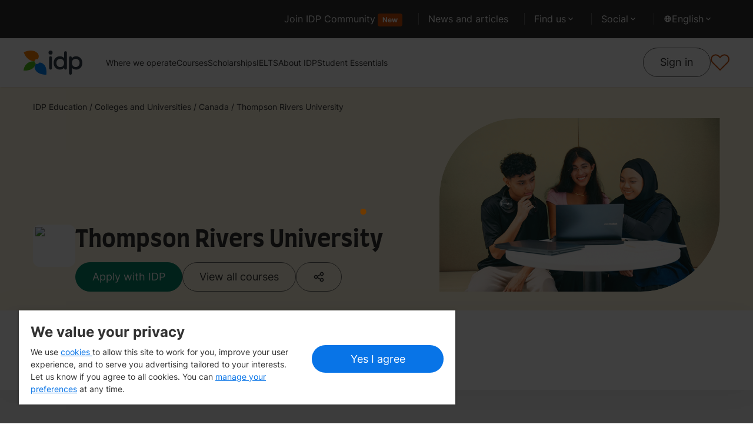

--- FILE ---
content_type: text/html; charset=utf-8
request_url: https://www.idp.com/universities-and-colleges/thompson-rivers-university/IID-CA-00752/
body_size: 29635
content:
<!DOCTYPE html><html lang="en"><head><meta charSet="utf-8"/><meta name="viewport" content="width=device-width"/><title>Thompson Rivers University | Courses, Rankings, Expenses, Scholarships &amp; Intakes</title><meta name="description" content="Explore courses offered by Thompson Rivers University in Canada. Find fee information, admission criteria and required IELTS scores. Apply now!"/><meta name="keywords" content="subjects, courses, study abroad"/><meta name="robots" content="index,follow"/><link rel="canonical" href="https://www.idp.com/universities-and-colleges/thompson-rivers-university/IID-CA-00752/"/><link rel="alternate" href="https://www.idp.com/universities-and-colleges/thompson-rivers-university/IID-CA-00752/?lang=ar" hrefLang="ar"/><link rel="alternate" href="https://www.idp.com/universities-and-colleges/thompson-rivers-university/IID-CA-00752/?lang=vn" hrefLang="vn"/><link rel="alternate" href="https://www.idp.com/universities-and-colleges/thompson-rivers-university/IID-CA-00752/?lang=zk" hrefLang="zk"/><link rel="alternate" href="https://www.idp.com/universities-and-colleges/thompson-rivers-university/IID-CA-00752/?lang=th" hrefLang="th"/><link rel="alternate" href="https://www.idp.com/universities-and-colleges/thompson-rivers-university/IID-CA-00752/?lang=id" hrefLang="id"/><link rel="alternate" href="https://www.idp.com/universities-and-colleges/thompson-rivers-university/IID-CA-00752/?lang=ko" hrefLang="ko"/><link rel="alternate" href="https://www.idp.com/universities-and-colleges/thompson-rivers-university/IID-CA-00752/?lang=tr" hrefLang="tr"/><link rel="alternate" href="https://www.idp.com/universities-and-colleges/thompson-rivers-university/IID-CA-00752/" hrefLang="x-default"/><script type="application/ld+json">{
        "@context": "https://schema.org/",
        "@type": "CollegeOrUniversity", 
        "@id": "https://www.idp.com/universities-and-colleges/thompson-rivers-university/IID-CA-00752/",
        "logo": "https://images-intl.prod.aws.idp-connect.com/commimg/myhotcourses/institution/myhc_253455.jpg",
        "name": "Thompson Rivers University", 
        "description": "At Thompson Rivers University, student success is our priority. We empower our students to reach their goals with flexible learning options, individualized student services, hands-on learning opportunities, and a diverse, inclusive environment.<br><br>Since 1970, TRU has taken pride in providing an...",
        "url": "https://www.idp.com/universities-and-colleges/thompson-rivers-university/IID-CA-00752/", 
         "alternateName": [ 
          { 
              "@language": "en", 
              "@value": "Thompson Rivers University"
          }
        ], 
        "address": {"@type":"PostalAddress","addressLocality":"Kamloops","addressRegion":"West Coast","addressCountry":"Canada"},
        "sameAs": "https://www.tru.ca/"
      }</script><link rel="preload" as="image" href="/images/banner/placeholder-univ-img.png"/><meta name="next-head-count" content="17"/><link rel="preconnect" href="https://user-next.idpwebsite.prd.idp.com"/><link rel="preconnect"/><link rel="preconnect"/><link rel="preconnect"/><link rel="preconnect"/><script async="" type="text/javascript" src="//cdn-4.convertexperiments.com/v1/js/10047580-10049189.js"></script><script>!(function (e) {
  var t = {};
  function n(i) {
    if (t[i]) return t[i].exports;
    var r = (t[i] = { i: i, l: !1, exports: {} });
    return e[i].call(r.exports, r, r.exports, n), (r.l = !0), r.exports;
  }
  (n.m = e),
    (n.c = t),
    (n.d = function (e, t, i) {
      n.o(e, t) || Object.defineProperty(e, t, { enumerable: !0, get: i });
    }),
    (n.r = function (e) {
      "undefined" !== typeof Symbol &&
        Symbol.toStringTag &&
        Object.defineProperty(e, Symbol.toStringTag, { value: "Module" }),
        Object.defineProperty(e, "__esModule", { value: !0 });
    }),
    (n.t = function (e, t) {
      if ((1 & t && (e = n(e)), 8 & t)) return e;
      if (4 & t && "object" === typeof e && e && e.__esModule) return e;
      var i = Object.create(null);
      if (
        (n.r(i),
        Object.defineProperty(i, "default", { enumerable: !0, value: e }),
        2 & t && "string" != typeof e)
      )
        for (var r in e)
          n.d(
            i,
            r,
            function (t) {
              return e[t];
            }.bind(null, r)
          );
      return i;
    }),
    (n.n = function (e) {
      var t =
        e && e.__esModule
          ? function () {
              return e.default;
            }
          : function () {
              return e;
            };
      return n.d(t, "a", t), t;
    }),
    (n.o = function (e, t) {
      return Object.prototype.hasOwnProperty.call(e, t);
    }),
    (n.p = "/"),
    n((n.s = 471));
})({
  23: function (e, t, n) {
    "use strict";
    function i(e, t) {
      if (!(e instanceof t))
        throw new TypeError("Cannot call a class as a function");
    }
    n.d(t, "a", function () {
      return i;
    });
  },
  26: function (e, t, n) {
    "use strict";
    function i(e, t) {
      for (var n = 0; n < t.length; n++) {
        var i = t[n];
        (i.enumerable = i.enumerable || !1),
          (i.configurable = !0),
          "value" in i && (i.writable = !0),
          Object.defineProperty(e, i.key, i);
      }
    }
    function r(e, t, n) {
      return t && i(e.prototype, t), n && i(e, n), e;
    }
    n.d(t, "a", function () {
      return r;
    });
  },
  28: function (e, t, n) {
    "use strict";
    n.d(t, "b", function () {
      return i;
    }),
      n.d(t, "a", function () {
        return r;
      });
    var i = "FLYWIRE_INITIATE_AGENTS_INTEGRATION_EXP",
      r = "FLYWIRE_CLOSE_AGENTS_INTEGRATION_EXP";
  },
  4: function (e, t, n) {
    "use strict";
    function i(e, t, n) {
      return (
        t in e
          ? Object.defineProperty(e, t, {
              value: n,
              enumerable: !0,
              configurable: !0,
              writable: !0,
            })
          : (e[t] = n),
        e
      );
    }
    n.d(t, "a", function () {
      return i;
    });
  },
  471: function (e, t, n) {
    "use strict";
    n.r(t);
    var i = n(4),
      r = n(28),
      o = n(23),
      l = n(26),
      a = { onClose: "onClose" },
      s = function () {},
      u = (function () {
        function e(t) {
          var n = this;
          Object(o.a)(this, e),
            (this.messageHandler = function (e) {
              if (e.data && e.data.type)
                switch (e.data.type) {
                  case r.a:
                    n.closeCallback();
                }
            }),
            (this.closeCallback = t[a.onClose] || s),
            this.init();
        }
        return (
          Object(l.a)(e, [
            {
              key: "init",
              value: function () {
                window.addEventListener("message", this.messageHandler);
              },
            },
            {
              key: "destroy",
              value: function () {
                window.removeEventListener("message", this.messageHandler);
              },
            },
          ]),
          e
        );
      })(),
      c = navigator.userAgent.indexOf("Chrome") > -1,
      d = navigator.userAgent.indexOf("Safari") > -1,
      f = function () {
        return !!d && !c;
      },
      y = new (function () {
        var e = this,
          t = null,
          n = null,
          o = null,
          l = null,
          s = function () {
            return 640;
          },
          c = function () {
            return 690;
          };
        function d() {
          (n.style.position = "static"),
            (n.style.top = ""),
            (n.style.bottom = ""),
            (n.style.left = ""),
            (n.style.right = ""),
            (n.style.width = Math.min(s(), window.innerWidth) + "px"),
            (n.style.height = Math.min(c(), window.innerHeight) + "px"),
            (o.style.paddingRight = "0"),
            (l.style.borderRadius = "6px");
        }
        (this.init = function () {
          (t = (function () {
            var e = document.createElement("div");
            return (
              (e.style.display = "flex"),
              (e.style.alignItems = "center"),
              (e.style.justifyContent = "center"),
              (e.style.position = "fixed"),
              (e.style.top = 0),
              (e.style.bottom = 0),
              (e.style.left = 0),
              (e.style.right = 0),
              (e.style.zIndex = 2147483647),
              (e.style.backgroundColor = "rgba(56, 73, 91, 0.8)"),
              e
            );
          })()),
            (n = (function () {
              var e = document.createElement("div");
              return (
                (e.style.display = "flex"),
                (e.style.flexDirection = "column"),
                e
              );
            })()),
            (o = (function () {
              var e = document.createElement("div");
              (e.style.width = "2px"),
                (e.style.height = "20px"),
                (e.style.marginLeft = "10px"),
                (e.style.backgroundColor = "white"),
                (e.style.transform = "rotate(45deg)");
              var t = document.createElement("div");
              (t.style.width = "2px"),
                (t.style.height = "20px"),
                (t.style.backgroundColor = "white"),
                (t.style.transform = "rotate(90deg)");
              var n = document.createElement("a");
              return (
                (n.style.alignSelf = "flex-end"),
                (n.style.boxSizing = "border-box"),
                (n.style.width = "20px"),
                (n.style.height = "40px"),
                (n.style.padding = "10px 0"),
                (n.style.cursor = "pointer"),
                e.appendChild(t),
                n.appendChild(e),
                n.addEventListener("click", function () {
                  return y.close();
                }),
                n
              );
            })()),
            (l = (function () {
              var e = document.createElement("iframe");
              return (
                e.setAttribute(
                  "src",
                  "https://agents-integration.flywire.com/"
                ),
                (e.style.width = "100%"),
                (e.style.flexGrow = "1"),
                (e.style.border = "none"),
                (e.style.backgroundColor = "white"),
                e
              );
            })()),
            n.appendChild(o),
            n.appendChild(l),
            t.appendChild(n);
        }),
          (this.open = function (e, n) {
            this.initCallbackEngine(n),
              d(),
              window.addEventListener("resize", d),
              document.body.appendChild(t);
            var i = "https://agents-integration.flywire.com/";
            l.onload = function () {
              l.contentWindow.focus(),
                f
                  ? setTimeout(function () {
                      return l.contentWindow.postMessage(
                        { type: r.b, data: e },
                        i
                      );
                    }, 300)
                  : l.contentWindow.postMessage({ type: r.b, data: e }, i);
            };
          }),
          (this.initCallbackEngine = function (e) {
            var t = this.computeMergedCallbacks(e);
            this.cbEngine = new u(t);
          }),
          (this.close = function () {
            window.removeEventListener("resize", d),
              this.cbEngine.destroy(),
              document.body.removeChild(t);
          }),
          (this.flywireCallbacks = Object(i.a)({}, a.onClose, function () {
            e.close();
          })),
          (this.computeMergedCallbacks = function (t) {
            var n = {},
              i = function (i) {
                var r = a[i];
                n[r] = function () {
                  "function" === typeof t[r] && t[r](),
                    "function" === typeof e.flywireCallbacks[r] &&
                      e.flywireCallbacks[r]();
                };
              };
            for (var r in a) i(r);
            return n;
          });
      })(),
      p = y;
    window.FlywireIntegration = new (function () {
      return (
        p.init(),
        {
          initiate: function (e) {
            var t =
              arguments.length > 1 && void 0 !== arguments[1]
                ? arguments[1]
                : {};
            p.open(e, t);
          },
        }
      );
    })();
  },
});</script><script>        
        // Define dataLayer and the gtag function. 
        window.dataLayer = window.dataLayer || []; 
        function gtag(){dataLayer.push(arguments)} 
 
        // Default ad_storage to "granted" as per GA team requirements (JIRA : IDPWEB-452). 
        gtag("consent", "default", {
              "ad_storage": "granted", 
              analytics_storage: "granted", 
              functionality_storage: "granted", 
              personalization_storage: "granted", 
              security_storage: "granted",  
              ad_user_data: "granted",
              ad_personalization: "granted", 
              'wait_for_update': 500 /* Note: Allows for the integration of asynchronous consent management platforms (CMPs) by applying a delay to tags firing based on consent*/
        });
        </script><script async="" src="https://securepubads.g.doubleclick.net/tag/js/gpt.js"></script><script>var googletag = googletag || {};
    googletag.cmd = googletag.cmd || [];</script><script>(function(w,d,s,l,i){w[l]=w[l]||[];w[l].push({'gtm.start':
            new Date().getTime(),event:'gtm.js'});var f=d.getElementsByTagName(s)[0],
            j=d.createElement(s),dl=l!='dataLayer'?'&l='+l:'';j.async=true;j.src=
            'https://www.googletagmanager.com/gtm.js?id='+i+dl;f.parentNode.insertBefore(j,f);
            })(window,document,'script','dataLayer','GTM-TQ3H962')</script><script>(function(w,d,s,l,i){w[l]=w[l]||[];w[l].push({'gtm.start':
      new Date().getTime(),event:'gtm.js'});var f=d.getElementsByTagName(s)[0],
      j=d.createElement(s),dl=l!='dataLayer'?'&l='+l:'';j.async=true;j.src=
      'https://www.googletagmanager.com/gtm.js?id='+i+dl;f.parentNode.insertBefore(j,f);
      })(window,document,'script','dataLayer','GTM-MHSG58J');</script><script type="text/javascript">function OptanonWrapper() </script><link rel="icon" type="image/x-icon" href="/images/favicon.ico"/><link rel="preload stylesheet" type="text/css" as="style" href="/css/main-new.css?id=lt6w03uYGMZr0IxBiuNOr"/><noscript data-n-css=""></noscript><script defer="" nomodule="" src="/_next/static/chunks/polyfills-c67a75d1b6f99dc8.js"></script><script src="https://cdn-apac.onetrust.com/scripttemplates/otSDKStub.js" type="text/javascript" charset="UTF-8" data-domain-script="9da5c84a-f861-498a-a0e8-6716ff5b27f5" defer="" data-nscript="beforeInteractive"></script><script src="https://ajax.googleapis.com/ajax/libs/jquery/3.5.1/jquery.min.js" defer="" data-nscript="beforeInteractive"></script><script src="/_next/static/chunks/webpack-15798add8e269150.js" defer=""></script><script src="/_next/static/chunks/main-7e7c29f393d6b566.js" defer=""></script><script src="/_next/static/chunks/pages/_app-06ddcbf59d92935d.js" defer=""></script><script src="/_next/static/chunks/pages/%5BsiteId%5D/universities-and-colleges/%5BinstitutionName%5D/%5B...institutionId%5D-e9b05019e5195ba7.js" defer=""></script><script src="/_next/static/lt6w03uYGMZr0IxBiuNOr/_buildManifest.js" defer=""></script><script src="/_next/static/lt6w03uYGMZr0IxBiuNOr/_ssgManifest.js" defer=""></script></head><body><noscript><iframe src="https://www.googletagmanager.com/ns.html?id=GTM-TQ3H962" height="0" width="0" style="display:none;visibility:hidden"></iframe></noscript><noscript><iframe src="https://www.googletagmanager.com/ns.html?id=GTM-MHSG58J" height="0" width="0" style="display:none;visibility:hidden"></iframe></noscript><div id="__next"><div id="root"><div class="hidden c-lg:flex bg-grey py-[12px] pr-[24px] flex-row pl-[16px] c-lg:px-[40px] top_nav"><div class="max-w-[1920px] w-full flex mx-auto"><nav class="w-full relative c-lg:justify-end flex items-center" aria-label="Top navigation"><ul class="flex flex-wrap items-center gap-x-[8px] c-lg:gap-[12px] w-full c-lg:w-auto"><li class="pr-[8px] c-lg:pr-[12px] relative after:content-[&#x27;&#x27;] after:absolute after:right-0 after:top-[50%] after:translate-y-[-50%] after:bg-grey-dark after:w-[1px] after:h-[20px] nav_border__right"><a href="/user-sign-in/" class="text-white text-small c-lg:text-para hover:underline block py-[8px] px-[16px]">Join IDP Community<span class="ms-[4px]"><span class="badge badge--darkOrange ">New</span></span></a></li><li class="pr-[8px] c-lg:pr-[12px] relative after:content-[&#x27;&#x27;] after:absolute after:right-0 after:top-[50%] after:translate-y-[-50%] after:bg-grey-dark after:w-[1px] after:h-[20px] nav_border__right"><a href="/blog/article-search/" class="text-white text-small c-lg:text-para hover:underline block py-[8px] px-[16px]">News and articles</a></li><li class="pr-[8px] c-lg:pr-[12px] relative after:content-[&#x27;&#x27;] after:absolute after:right-0 after:top-[50%] after:translate-y-[-50%] after:bg-grey-dark after:w-[1px] after:h-[20px] hover:before:content-[&#x27;&#x27;] hover:before:w-[calc(100%-20px)] hover:before:absolute hover:before:h-full hover:before:rounded-[8px] hover:before:left-0 hover:before:top-0 hover:before:bg-primary-petal focus:before:bg-primary-petal nav_border__right" tabindex="0"><span class="text-white text-small c-lg:text-para py-[8px] px-[16px] flex gap-[4px] cursor-pointer items-center relative">Find us<svg class="" stroke="currentColor" fill="currentColor" stroke-width="0" viewBox="0 0 24 24" height="1em" width="1em" xmlns="http://www.w3.org/2000/svg"><path fill="none" d="M0 0h24v24H0V0z"></path><path d="M7.41 8.59 12 13.17l4.59-4.58L18 10l-6 6-6-6 1.41-1.41z"></path></svg></span><div class="invisible opacity-0  absolute right-0 z-40 top-[32px] pt-[24px] top-nav__findus"><div class="max-h-[480px] w-[240px] c-lg:w-[260px] overflow-y-auto overflow-hidden rounded-[8px]"><div class="bg-grey text-white rounded-[8px] overflow-hidden transition-all"><div class="flex flex-col text-small"><div class="p-[16px]"><a href="/education-counsellor-office-finder/" class="btn btn--sm btn--white-outline text-center inline-block w-full">Find nearest IDP offices</a></div><a data-testid="site-switcher" href="/australia/" class="flex items-center hover:bg-primary-petal p-[16px] gap-[8px] cursor-pointer transition-all text-white hover:no-underline ">IDP Australia</a><a data-testid="site-switcher" href="/middleeast/" class="flex items-center hover:bg-primary-petal p-[16px] gap-[8px] cursor-pointer transition-all text-white hover:no-underline ">IDP Bahrain</a><a data-testid="site-switcher" href="/bangladesh/" class="flex items-center hover:bg-primary-petal p-[16px] gap-[8px] cursor-pointer transition-all text-white hover:no-underline ">IDP Bangladesh</a><a data-testid="site-switcher" href="/cambodia/" class="flex items-center hover:bg-primary-petal p-[16px] gap-[8px] cursor-pointer transition-all text-white hover:no-underline ">IDP Cambodia</a><a data-testid="site-switcher" href="/canada/" class="flex items-center hover:bg-primary-petal p-[16px] gap-[8px] cursor-pointer transition-all text-white hover:no-underline ">IDP Canada</a><a data-testid="site-switcher" href="https://www.idp.cn/" class="flex items-center hover:bg-primary-petal p-[16px] gap-[8px] cursor-pointer transition-all text-white hover:no-underline ">IDP China</a><a data-testid="site-switcher" href="/egypt/" class="flex items-center hover:bg-primary-petal p-[16px] gap-[8px] cursor-pointer transition-all text-white hover:no-underline ">IDP Egypt</a><a data-testid="site-switcher" href="/ghana/" class="flex items-center hover:bg-primary-petal p-[16px] gap-[8px] cursor-pointer transition-all text-white hover:no-underline ">IDP Ghana</a><a data-testid="site-switcher" href="/hongkong/" class="flex items-center hover:bg-primary-petal p-[16px] gap-[8px] cursor-pointer transition-all text-white hover:no-underline ">IDP Hong Kong</a><a data-testid="site-switcher" href="/india/" class="flex items-center hover:bg-primary-petal p-[16px] gap-[8px] cursor-pointer transition-all text-white hover:no-underline ">IDP India</a><a data-testid="site-switcher" href="/indonesia/" class="flex items-center hover:bg-primary-petal p-[16px] gap-[8px] cursor-pointer transition-all text-white hover:no-underline ">IDP Indonesia</a><a data-testid="site-switcher" href="/iran/" class="flex items-center hover:bg-primary-petal p-[16px] gap-[8px] cursor-pointer transition-all text-white hover:no-underline ">IDP Iran</a><a data-testid="site-switcher" href="/middleeast/" class="flex items-center hover:bg-primary-petal p-[16px] gap-[8px] cursor-pointer transition-all text-white hover:no-underline ">IDP Jordan</a><a data-testid="site-switcher" href="/kenya/" class="flex items-center hover:bg-primary-petal p-[16px] gap-[8px] cursor-pointer transition-all text-white hover:no-underline ">IDP Kenya</a><a data-testid="site-switcher" href="/korea/" class="flex items-center hover:bg-primary-petal p-[16px] gap-[8px] cursor-pointer transition-all text-white hover:no-underline ">IDP Korea</a><a data-testid="site-switcher" href="/middleeast/" class="flex items-center hover:bg-primary-petal p-[16px] gap-[8px] cursor-pointer transition-all text-white hover:no-underline ">IDP Kuwait</a><a data-testid="site-switcher" href="/middleeast/" class="flex items-center hover:bg-primary-petal p-[16px] gap-[8px] cursor-pointer transition-all text-white hover:no-underline ">IDP Lebanon</a><a data-testid="site-switcher" href="/malaysia/" class="flex items-center hover:bg-primary-petal p-[16px] gap-[8px] cursor-pointer transition-all text-white hover:no-underline ">IDP Malaysia</a><a data-testid="site-switcher" href="/mauritius/" class="flex items-center hover:bg-primary-petal p-[16px] gap-[8px] cursor-pointer transition-all text-white hover:no-underline ">IDP Mauritius</a><a data-testid="site-switcher" href="/middleeast/" class="flex items-center hover:bg-primary-petal p-[16px] gap-[8px] cursor-pointer transition-all text-white hover:no-underline ">IDP Middle East</a><a data-testid="site-switcher" href="/nepal/" class="flex items-center hover:bg-primary-petal p-[16px] gap-[8px] cursor-pointer transition-all text-white hover:no-underline ">IDP Nepal</a><a data-testid="site-switcher" href="/newzealand/" class="flex items-center hover:bg-primary-petal p-[16px] gap-[8px] cursor-pointer transition-all text-white hover:no-underline ">IDP New Zealand</a><a data-testid="site-switcher" href="/nigeria/" class="flex items-center hover:bg-primary-petal p-[16px] gap-[8px] cursor-pointer transition-all text-white hover:no-underline ">IDP Nigeria</a><a data-testid="site-switcher" href="/oman/" class="flex items-center hover:bg-primary-petal p-[16px] gap-[8px] cursor-pointer transition-all text-white hover:no-underline ">IDP Oman</a><a data-testid="site-switcher" href="/pakistan/" class="flex items-center hover:bg-primary-petal p-[16px] gap-[8px] cursor-pointer transition-all text-white hover:no-underline ">IDP Pakistan</a><a data-testid="site-switcher" href="/philippines/" class="flex items-center hover:bg-primary-petal p-[16px] gap-[8px] cursor-pointer transition-all text-white hover:no-underline ">IDP Philippines</a><a data-testid="site-switcher" href="/saudiarabia/" class="flex items-center hover:bg-primary-petal p-[16px] gap-[8px] cursor-pointer transition-all text-white hover:no-underline ">IDP Saudi Arabia</a><a data-testid="site-switcher" href="/singapore/" class="flex items-center hover:bg-primary-petal p-[16px] gap-[8px] cursor-pointer transition-all text-white hover:no-underline ">IDP Singapore</a><a data-testid="site-switcher" href="/srilanka/" class="flex items-center hover:bg-primary-petal p-[16px] gap-[8px] cursor-pointer transition-all text-white hover:no-underline ">IDP Sri Lanka</a><a data-testid="site-switcher" href="/taiwan/" class="flex items-center hover:bg-primary-petal p-[16px] gap-[8px] cursor-pointer transition-all text-white hover:no-underline ">IDP Taiwan, China</a><a data-testid="site-switcher" href="/thailand/" class="flex items-center hover:bg-primary-petal p-[16px] gap-[8px] cursor-pointer transition-all text-white hover:no-underline ">IDP Thailand</a><a data-testid="site-switcher" href="/turkey/" class="flex items-center hover:bg-primary-petal p-[16px] gap-[8px] cursor-pointer transition-all text-white hover:no-underline ">IDP Turkey</a><a data-testid="site-switcher" href="/uae/" class="flex items-center hover:bg-primary-petal p-[16px] gap-[8px] cursor-pointer transition-all text-white hover:no-underline ">IDP UAE</a><a data-testid="site-switcher" href="/vietnam/" class="flex items-center hover:bg-primary-petal p-[16px] gap-[8px] cursor-pointer transition-all text-white hover:no-underline ">IDP Vietnam</a><a data-testid="site-switcher" href="https://careers.idp.com/" class="flex items-center hover:bg-primary-petal p-[16px] gap-[8px] cursor-pointer transition-all text-white hover:no-underline ">IDP Corporate</a></div></div></div></div></li><li class="pr-[8px] c-lg:pr-[12px] relative after:content-[&#x27;&#x27;] after:absolute after:right-0 after:top-[50%] after:translate-y-[-50%] after:bg-grey-dark after:w-[1px] after:h-[20px] hover:before:content-[&#x27;&#x27;] hover:before:w-[calc(100%-20px)] hover:before:absolute hover:before:h-full hover:before:rounded-[8px] hover:before:left-0 hover:before:top-0 hover:before:bg-primary-petal focus:before:content-[&#x27;&#x27;] focus:before:w-[calc(100%-20px)] focus:before:absolute focus:before:h-full focus:before:rounded-[8px] focus:before:left-0 focus:before:top-0 focus:before:bg-primary-petal nav_border__right" tabindex="0"><span class="text-white text-small c-lg:text-para py-[8px] px-[16px] flex gap-[4px] cursor-pointer items-center relative">Social<svg class="" stroke="currentColor" fill="currentColor" stroke-width="0" viewBox="0 0 24 24" height="1em" width="1em" xmlns="http://www.w3.org/2000/svg"><path fill="none" d="M0 0h24v24H0V0z"></path><path d="M7.41 8.59 12 13.17l4.59-4.58L18 10l-6 6-6-6 1.41-1.41z"></path></svg></span><div class="invisible opacity-0 absolute right-0 z-40 top-[32px] pt-[24px] language_tooltip"><div class=" min-w-[174px] bg-grey text-white rounded-[8px] overflow-hidden transition-all"><div class=" flex flex-col text-small justify-between"><a data-testid="link-target" target="_blank" href="https://www.facebook.com/IDPstudyabroad" aria-label="Facebook" class="flex items-center hover:bg-primary-petal p-[16px] gap-[8px] cursor-pointer transition-all text-white hover:no-underline"><img class="w-[24px] h-[24px]" src="https://images.ctfassets.net/8bbwomjfix8m/7JHoUXkSiF8AoPi5E2DlmV/73791a5520fddd3c57c543960f811352/Social-Facebook.svg" alt="Facebook"/><p class="">Facebook</p></a><a data-testid="link-target" target="_blank" href="https://www.youtube.com/channel/UCH194JIhjrIDejBVQ4dxJ7g" aria-label="Youtube" class="flex items-center hover:bg-primary-petal p-[16px] gap-[8px] cursor-pointer transition-all text-white hover:no-underline"><img class="w-[24px] h-[24px]" src="https://images.ctfassets.net/8bbwomjfix8m/7IMnVOpUBN7m8AggK5Bwrr/60c88549c99281cefc389c453b521368/Social-Youtube.svg" alt="Youtube"/><p class="">Youtube</p></a><a data-testid="link-target" target="_blank" href="https://www.instagram.com/idp_studyabroad/" aria-label="Instagram" class="flex items-center hover:bg-primary-petal p-[16px] gap-[8px] cursor-pointer transition-all text-white hover:no-underline"><img class="w-[24px] h-[24px]" src="https://images.ctfassets.net/8bbwomjfix8m/7bf5yM2cnsA8AVkQiTfxIE/4d9964d0798629e014b52c675a1a36d0/Social-Instagram.svg" alt="Instagram"/><p class="">Instagram</p></a><a data-testid="link-target" target="_self" href="https://www.tiktok.com/@idpeducation" aria-label="TikTok" class="flex items-center hover:bg-primary-petal p-[16px] gap-[8px] cursor-pointer transition-all text-white hover:no-underline"><img class="w-[24px] h-[24px]" src="https://images.ctfassets.net/8bbwomjfix8m/1wbXkcbFwLKGcojuO5fOzU/0d142071a8190c3060eee254f5d594c9/Social-Tiktok.svg" alt="TikTok"/><p class="">TikTok</p></a></div></div></div></li><li data-testid="language-switcher" class="pr-[8px] c-lg:pr-[12px] relative hover:before:content-[&#x27;&#x27;] hover:before:w-[calc(100%-16px)] hover:before:absolute hover:before:h-full hover:before:rounded-[8px] hover:before:left-0 hover:before:top-0 hover:before:bg-primary-petal focus:before:bg-primary-petal nav_border__right language-switcher" tabindex="0"><span class="text-white text-small c-lg:text-para py-[8px] px-[16px] flex gap-[4px] cursor-pointer items-center relative capitalize"><svg class="w-[14px] h-[14px]" stroke="currentColor" fill="currentColor" stroke-width="0" viewBox="0 0 20 20" aria-hidden="true" height="1em" width="1em" xmlns="http://www.w3.org/2000/svg"><path fill-rule="evenodd" d="M4.083 9h1.946c.089-1.546.383-2.97.837-4.118A6.004 6.004 0 004.083 9zM10 2a8 8 0 100 16 8 8 0 000-16zm0 2c-.076 0-.232.032-.465.262-.238.234-.497.623-.737 1.182-.389.907-.673 2.142-.766 3.556h3.936c-.093-1.414-.377-2.649-.766-3.556-.24-.56-.5-.948-.737-1.182C10.232 4.032 10.076 4 10 4zm3.971 5c-.089-1.546-.383-2.97-.837-4.118A6.004 6.004 0 0115.917 9h-1.946zm-2.003 2H8.032c.093 1.414.377 2.649.766 3.556.24.56.5.948.737 1.182.233.23.389.262.465.262.076 0 .232-.032.465-.262.238-.234.498-.623.737-1.182.389-.907.673-2.142.766-3.556zm1.166 4.118c.454-1.147.748-2.572.837-4.118h1.946a6.004 6.004 0 01-2.783 4.118zm-6.268 0C6.412 13.97 6.118 12.546 6.03 11H4.083a6.004 6.004 0 002.783 4.118z" clip-rule="evenodd"></path></svg> <!-- -->English<svg class="" stroke="currentColor" fill="currentColor" stroke-width="0" viewBox="0 0 24 24" height="1em" width="1em" xmlns="http://www.w3.org/2000/svg"><path fill="none" d="M0 0h24v24H0V0z"></path><path d="M7.41 8.59 12 13.17l4.59-4.58L18 10l-6 6-6-6 1.41-1.41z"></path></svg></span><div class="invisible opacity-0 absolute right-0 z-40 top-[32px] pt-[24px] language_tooltip"><div class=" min-w-[174px] max-h-[480px] bg-grey text-white rounded-[8px] overflow-y-auto transition-all"><div class="flex flex-col text-small"><a href="/universities-and-colleges/thompson-rivers-university/IID-CA-00752/" class="flex items-center hover:bg-primary-petal p-[16px] gap-[8px] cursor-pointer transition-all text-white hover:no-underline ">English</a><a href="/universities-and-colleges/thompson-rivers-university/IID-CA-00752/?lang=km" class="flex items-center hover:bg-primary-petal p-[16px] gap-[8px] cursor-pointer transition-all text-white hover:no-underline ">ភាសាខ្មែរ</a><a href="/universities-and-colleges/thompson-rivers-university/IID-CA-00752/?lang=tw" class="flex items-center hover:bg-primary-petal p-[16px] gap-[8px] cursor-pointer transition-all text-white hover:no-underline ">繁體中文（台灣）</a><a href="/universities-and-colleges/thompson-rivers-university/IID-CA-00752/?lang=hk" class="flex items-center hover:bg-primary-petal p-[16px] gap-[8px] cursor-pointer transition-all text-white hover:no-underline ">繁體中文</a><a href="/universities-and-colleges/thompson-rivers-university/IID-CA-00752/?lang=zk" class="flex items-center hover:bg-primary-petal p-[16px] gap-[8px] cursor-pointer transition-all text-white hover:no-underline ">简体中文</a><a href="/universities-and-colleges/thompson-rivers-university/IID-CA-00752/?lang=id" class="flex items-center hover:bg-primary-petal p-[16px] gap-[8px] cursor-pointer transition-all text-white hover:no-underline ">Bahasa Indonesia</a><a href="/universities-and-colleges/thompson-rivers-university/IID-CA-00752/?lang=fa" class="flex items-center hover:bg-primary-petal p-[16px] gap-[8px] cursor-pointer transition-all text-white hover:no-underline ">فارسی</a><a href="/universities-and-colleges/thompson-rivers-university/IID-CA-00752/?lang=ko" class="flex items-center hover:bg-primary-petal p-[16px] gap-[8px] cursor-pointer transition-all text-white hover:no-underline ">한국어</a><a href="/universities-and-colleges/thompson-rivers-university/IID-CA-00752/?lang=ar" class="flex items-center hover:bg-primary-petal p-[16px] gap-[8px] cursor-pointer transition-all text-white hover:no-underline ">العربية</a><a href="/universities-and-colleges/thompson-rivers-university/IID-CA-00752/?lang=th" class="flex items-center hover:bg-primary-petal p-[16px] gap-[8px] cursor-pointer transition-all text-white hover:no-underline ">ไทย</a><a href="/universities-and-colleges/thompson-rivers-university/IID-CA-00752/?lang=tr" class="flex items-center hover:bg-primary-petal p-[16px] gap-[8px] cursor-pointer transition-all text-white hover:no-underline ">Türkçe</a><a href="/universities-and-colleges/thompson-rivers-university/IID-CA-00752/?lang=vn" class="flex items-center hover:bg-primary-petal p-[16px] gap-[8px] cursor-pointer transition-all text-white hover:no-underline ">Tiếng Việt</a></div></div></div></li></ul></nav></div></div><header id="header" data-testid="header-component" class="z-[35] h-[58px] c-lg:h-auto sticky top-0 px-[16px] c-xs:px-[24px] c-xl:px-[40px] flex items-center justify-center flex-row bg-white c-lg:px-[40px] shadow-custom-sm"><div class="max-w-[1920px] flex items-center justify-between flex-row w-full"><div class="flex flex-shrink-0 items-center"><a href="/" aria-label="Home"><img alt="IDP Education" loading="lazy" width="64" height="24" decoding="async" data-nimg="1" class="block h-auto w-[64px] c-xl:hidden ml-x-sm" style="color:transparent" src="https://images.ctfassets.net/8bbwomjfix8m/55AePSl50ZnwVBce2lROSW/ff063dcfbec1eb176c59e2179eef57e2/idp-logo.svg"/><img alt="IDP Education" loading="lazy" width="100" height="56" decoding="async" data-nimg="1" class="hidden h-auto w-[100px] c-xl:block" style="color:transparent" src="https://images.ctfassets.net/8bbwomjfix8m/55AePSl50ZnwVBce2lROSW/ff063dcfbec1eb176c59e2179eef57e2/idp-logo.svg"/><span class="sr-only">IDP Education</span></a></div><nav aria-label="primary navigation" class="-right-full max-w-container transition-all mx-auto w-full flex fixed h-full z-10 top-0 bg-white justify-start items-start flex-col c-lg:relative c-lg:justify-center c-lg:items-center c-lg:right-0 c-lg:bg-transparent flex-1"><div class="flex justify-between shadow-custom-10 w-full py-[16px] px-[24px] c-lg:hidden items-center"><img alt="IDP Education" loading="lazy" width="64" height="24" decoding="async" data-nimg="1" class="w-[64px] h-auto" style="color:transparent" src="https://images.ctfassets.net/8bbwomjfix8m/55AePSl50ZnwVBce2lROSW/ff063dcfbec1eb176c59e2179eef57e2/idp-logo.svg"/><button aria-label="Close navigation"><svg class="w-[16px] h-[16px]" stroke="currentColor" fill="currentColor" stroke-width="0" viewBox="0 0 20 20" aria-hidden="true" height="1em" width="1em" xmlns="http://www.w3.org/2000/svg"><path fill-rule="evenodd" d="M4.293 4.293a1 1 0 011.414 0L10 8.586l4.293-4.293a1 1 0 111.414 1.414L11.414 10l4.293 4.293a1 1 0 01-1.414 1.414L10 11.414l-4.293 4.293a1 1 0 01-1.414-1.414L8.586 10 4.293 5.707a1 1 0 010-1.414z" clip-rule="evenodd"></path></svg></button></div><ul id="header-main-menu" class="flex overflow-y-auto c-lg:overflow-visible c-lg:flex-wrap c-lg:text-small gap-x-[20px] c-xl2:text-para c-xl2:gap-x-[32px] relative flex-col items-start c-lg:items-center w-full c-lg:flex-row c-lg:p-0 c-lg:px-[40px] menu_bar"><li class=" w-full relative c-lg:w-auto c-lg:border-b-4 border-transparent px-[24px] c-lg:px-0 c-lg:static"><a href="javascript:void(0)" class="text-grey  flex items-center align-middle py-[20px] c-lg:pt-[32px] c-lg:pb-[28px] c-lg:px-0 group hover:no-underline hover:text-primary-petal border-b border-grey-light c-lg:border-none">Where we operate</a><svg class="block absolute right-[16px] top-[22px] w-[20px] h-[20px] text-primary c-lg:hidden icon_rotate" stroke="currentColor" fill="currentColor" stroke-width="0" viewBox="0 0 20 20" aria-hidden="true" height="1em" width="1em" xmlns="http://www.w3.org/2000/svg"><path fill-rule="evenodd" d="M7.293 14.707a1 1 0 010-1.414L10.586 10 7.293 6.707a1 1 0 011.414-1.414l4 4a1 1 0 010 1.414l-4 4a1 1 0 01-1.414 0z" clip-rule="evenodd"></path></svg><div class="c-lg:invisible c-lg:opacity-0 -right-full top-[60px] c-lg:top-[84px] overflow-y-auto c-lg:overflow-y-visible fixed w-full h-full right-100%  flex left-auto z-40 c-lg:w-auto duration-300 transition-[top,opacity,right] c-lg:shadow-custom-15-25 bg-white flex-col gap-[16px] c-lg:flex-row c-lg:absolute c-lg:h-auto c-lg:rounded-b-[12px] c-lg:right-auto"><ul class=" c-lg:w-auto w-full pb-[160px] c-lg:py-[20px] transition-all"><li class="bg-grey text-white flex w-full gap-[12px] items-center px-[16px] py-[20px] c-lg:hidden mobile_sub__menu"><span aria-label="Back button" role="button"><svg class="text-heading-4" stroke="currentColor" fill="currentColor" stroke-width="0" viewBox="0 0 24 24" height="1em" width="1em" xmlns="http://www.w3.org/2000/svg"><path fill="none" d="M0 0h24v24H0z"></path><path d="M15.41 7.41 14 6l-6 6 6 6 1.41-1.41L10.83 12z"></path></svg></span>Where we operate</li><li class="c-lg:px-[16px] flex flex-col items-start group/sub menu_list"><a href="javascript:void(0)" class="flex items-center justify-between border-b border-grey-light w-full gap-x-[8px] text-grey  c-lg:hover:bg-grey-lightest c-lg:rounded-[8px] hover:no-underline py-[20px] px-[24px] c-lg:border-0">Africa<svg class="text-primary-petal hidden c-lg:block icon_rotate w-[20px] h-[20px]" stroke="currentColor" fill="currentColor" stroke-width="0" viewBox="0 0 20 20" aria-hidden="true" height="1em" width="1em" xmlns="http://www.w3.org/2000/svg"><path fill-rule="evenodd" d="M7.293 14.707a1 1 0 010-1.414L10.586 10 7.293 6.707a1 1 0 011.414-1.414l4 4a1 1 0 010 1.414l-4 4a1 1 0 01-1.414 0z" clip-rule="evenodd"></path></svg></a><div class="c-lg:opacity-0
                                           right-auto left-full c-lg:absolute w-full h-full flex flex-1 flex-col bg-grey-lightest c-lg:py-[28px] c-lg:rounded-b-[8px] top-0 c-lg:invisible c-lg:group-hover/sub:visible c-lg:px-[16px] sub_menu transition-transform c-lg:max-w-[280px] c-lg:shadow-custom-5-10 c-lg:w-[max-content] c-lg:h-auto c-lg:min-h-full"><a href="/egypt/" class="text-grey  border-b border-grey-light c-lg:border-0 py-[20px] px-[24px] rounded-[8px] hover:text-primary-petal">IDP Egypt</a><a href="/ghana/" class="text-grey  border-b border-grey-light c-lg:border-0 py-[20px] px-[24px] rounded-[8px] hover:text-primary-petal">IDP Ghana</a><a href="/kenya/" class="text-grey  border-b border-grey-light c-lg:border-0 py-[20px] px-[24px] rounded-[8px] hover:text-primary-petal">IDP Kenya</a><a href="/nigeria/" class="text-grey  border-b border-grey-light c-lg:border-0 py-[20px] px-[24px] rounded-[8px] hover:text-primary-petal">IDP Nigeria</a></div></li><li class="c-lg:px-[16px] flex flex-col items-start group/sub menu_list"><a href="javascript:void(0)" class="flex items-center justify-between border-b border-grey-light w-full gap-x-[8px] text-grey  c-lg:hover:bg-grey-lightest c-lg:rounded-[8px] hover:no-underline py-[20px] px-[24px] c-lg:border-0">Europe<svg class="text-primary-petal hidden c-lg:block icon_rotate w-[20px] h-[20px]" stroke="currentColor" fill="currentColor" stroke-width="0" viewBox="0 0 20 20" aria-hidden="true" height="1em" width="1em" xmlns="http://www.w3.org/2000/svg"><path fill-rule="evenodd" d="M7.293 14.707a1 1 0 010-1.414L10.586 10 7.293 6.707a1 1 0 011.414-1.414l4 4a1 1 0 010 1.414l-4 4a1 1 0 01-1.414 0z" clip-rule="evenodd"></path></svg></a><div class="c-lg:opacity-0
                                           right-auto left-full c-lg:absolute w-full h-full flex flex-1 flex-col bg-grey-lightest c-lg:py-[28px] c-lg:rounded-b-[8px] top-0 c-lg:invisible c-lg:group-hover/sub:visible c-lg:px-[16px] sub_menu transition-transform c-lg:max-w-[280px] c-lg:shadow-custom-5-10 c-lg:w-[max-content] c-lg:h-auto c-lg:min-h-full"><a href="/turkey/" class="text-grey  border-b border-grey-light c-lg:border-0 py-[20px] px-[24px] rounded-[8px] hover:text-primary-petal">IDP Turkey</a><a href="https://www.ranke-heinemann.de/" class="text-grey  border-b border-grey-light  c-lg:border-0 p-[20px] rounded-[8px] hover:text-primary">IDP Germany</a><a href="https://www.ranke-heinemann.de/" class="text-grey  border-b border-grey-light  c-lg:border-0 p-[20px] rounded-[8px] hover:text-primary">IDP Austria</a></div></li><li class="c-lg:px-[16px] flex flex-col items-start group/sub menu_list"><a href="javascript:void(0)" class="flex items-center justify-between border-b border-grey-light w-full gap-x-[8px] text-grey  c-lg:hover:bg-grey-lightest c-lg:rounded-[8px] hover:no-underline py-[20px] px-[24px] c-lg:border-0">Middle East<svg class="text-primary-petal hidden c-lg:block icon_rotate w-[20px] h-[20px]" stroke="currentColor" fill="currentColor" stroke-width="0" viewBox="0 0 20 20" aria-hidden="true" height="1em" width="1em" xmlns="http://www.w3.org/2000/svg"><path fill-rule="evenodd" d="M7.293 14.707a1 1 0 010-1.414L10.586 10 7.293 6.707a1 1 0 011.414-1.414l4 4a1 1 0 010 1.414l-4 4a1 1 0 01-1.414 0z" clip-rule="evenodd"></path></svg></a><div class="c-lg:opacity-0
                                           right-auto left-full c-lg:absolute w-full h-full flex flex-1 flex-col bg-grey-lightest c-lg:py-[28px] c-lg:rounded-b-[8px] top-0 c-lg:invisible c-lg:group-hover/sub:visible c-lg:px-[16px] sub_menu transition-transform c-lg:max-w-[280px] c-lg:shadow-custom-5-10 c-lg:w-[max-content] c-lg:h-auto c-lg:min-h-full"><a href="/middleeast/" class="text-grey  border-b border-grey-light c-lg:border-0 py-[20px] px-[24px] rounded-[8px] hover:text-primary-petal">IDP Bahrain</a><a href="/iran/" class="text-grey  border-b border-grey-light c-lg:border-0 py-[20px] px-[24px] rounded-[8px] hover:text-primary-petal">IDP Iran</a><a href="/middleeast/" class="text-grey  border-b border-grey-light c-lg:border-0 py-[20px] px-[24px] rounded-[8px] hover:text-primary-petal">IDP Jordan</a><a href="/middleeast/" class="text-grey  border-b border-grey-light c-lg:border-0 py-[20px] px-[24px] rounded-[8px] hover:text-primary-petal">IDP Kuwait</a><a href="/middleeast/" class="text-grey  border-b border-grey-light c-lg:border-0 py-[20px] px-[24px] rounded-[8px] hover:text-primary-petal">IDP Lebanon</a><a href="/middleeast/" class="text-grey  border-b border-grey-light c-lg:border-0 py-[20px] px-[24px] rounded-[8px] hover:text-primary-petal">IDP Middle East</a><a href="/oman/" class="text-grey  border-b border-grey-light c-lg:border-0 py-[20px] px-[24px] rounded-[8px] hover:text-primary-petal">IDP Oman</a><a href="/pakistan/" class="text-grey  border-b border-grey-light c-lg:border-0 py-[20px] px-[24px] rounded-[8px] hover:text-primary-petal">IDP Pakistan</a><a href="/saudiarabia/" class="text-grey  border-b border-grey-light c-lg:border-0 py-[20px] px-[24px] rounded-[8px] hover:text-primary-petal">IDP Saudi Arabia</a><a href="/uae/" class="text-grey  border-b border-grey-light c-lg:border-0 py-[20px] px-[24px] rounded-[8px] hover:text-primary-petal">IDP UAE</a></div></li><li class="c-lg:px-[16px] flex flex-col items-start group/sub menu_list"><a href="javascript:void(0)" class="flex items-center justify-between border-b border-grey-light w-full gap-x-[8px] text-grey  c-lg:hover:bg-grey-lightest c-lg:rounded-[8px] hover:no-underline py-[20px] px-[24px] c-lg:border-0">North America<svg class="text-primary-petal hidden c-lg:block icon_rotate w-[20px] h-[20px]" stroke="currentColor" fill="currentColor" stroke-width="0" viewBox="0 0 20 20" aria-hidden="true" height="1em" width="1em" xmlns="http://www.w3.org/2000/svg"><path fill-rule="evenodd" d="M7.293 14.707a1 1 0 010-1.414L10.586 10 7.293 6.707a1 1 0 011.414-1.414l4 4a1 1 0 010 1.414l-4 4a1 1 0 01-1.414 0z" clip-rule="evenodd"></path></svg></a><div class="c-lg:opacity-0
                                           right-auto left-full c-lg:absolute w-full h-full flex flex-1 flex-col bg-grey-lightest c-lg:py-[28px] c-lg:rounded-b-[8px] top-0 c-lg:invisible c-lg:group-hover/sub:visible c-lg:px-[16px] sub_menu transition-transform c-lg:max-w-[280px] c-lg:shadow-custom-5-10 c-lg:w-[max-content] c-lg:h-auto c-lg:min-h-full"><a href="/canada/" class="text-grey  border-b border-grey-light c-lg:border-0 py-[20px] px-[24px] rounded-[8px] hover:text-primary-petal">IDP Canada</a></div></li><li class="c-lg:px-[16px] flex flex-col items-start group/sub menu_list"><a href="javascript:void(0)" class="flex items-center justify-between border-b border-grey-light w-full gap-x-[8px] text-grey  c-lg:hover:bg-grey-lightest c-lg:rounded-[8px] hover:no-underline py-[20px] px-[24px] c-lg:border-0">North Asia<svg class="text-primary-petal hidden c-lg:block icon_rotate w-[20px] h-[20px]" stroke="currentColor" fill="currentColor" stroke-width="0" viewBox="0 0 20 20" aria-hidden="true" height="1em" width="1em" xmlns="http://www.w3.org/2000/svg"><path fill-rule="evenodd" d="M7.293 14.707a1 1 0 010-1.414L10.586 10 7.293 6.707a1 1 0 011.414-1.414l4 4a1 1 0 010 1.414l-4 4a1 1 0 01-1.414 0z" clip-rule="evenodd"></path></svg></a><div class="c-lg:opacity-0
                                           right-auto left-full c-lg:absolute w-full h-full flex flex-1 flex-col bg-grey-lightest c-lg:py-[28px] c-lg:rounded-b-[8px] top-0 c-lg:invisible c-lg:group-hover/sub:visible c-lg:px-[16px] sub_menu transition-transform c-lg:max-w-[280px] c-lg:shadow-custom-5-10 c-lg:w-[max-content] c-lg:h-auto c-lg:min-h-full"><a href="/hongkong/" class="text-grey  border-b border-grey-light c-lg:border-0 py-[20px] px-[24px] rounded-[8px] hover:text-primary-petal">IDP Hong Kong</a><a href="/korea/" class="text-grey  border-b border-grey-light c-lg:border-0 py-[20px] px-[24px] rounded-[8px] hover:text-primary-petal">IDP Korea</a><a href="/taiwan/" class="text-grey  border-b border-grey-light c-lg:border-0 py-[20px] px-[24px] rounded-[8px] hover:text-primary-petal">IDP Taiwan, China</a></div></li><li class="c-lg:px-[16px] flex flex-col items-start group/sub menu_list"><a href="javascript:void(0)" class="flex items-center justify-between border-b border-grey-light w-full gap-x-[8px] text-grey  c-lg:hover:bg-grey-lightest c-lg:rounded-[8px] hover:no-underline py-[20px] px-[24px] c-lg:border-0">Oceania<svg class="text-primary-petal hidden c-lg:block icon_rotate w-[20px] h-[20px]" stroke="currentColor" fill="currentColor" stroke-width="0" viewBox="0 0 20 20" aria-hidden="true" height="1em" width="1em" xmlns="http://www.w3.org/2000/svg"><path fill-rule="evenodd" d="M7.293 14.707a1 1 0 010-1.414L10.586 10 7.293 6.707a1 1 0 011.414-1.414l4 4a1 1 0 010 1.414l-4 4a1 1 0 01-1.414 0z" clip-rule="evenodd"></path></svg></a><div class="c-lg:opacity-0
                                           right-auto left-full c-lg:absolute w-full h-full flex flex-1 flex-col bg-grey-lightest c-lg:py-[28px] c-lg:rounded-b-[8px] top-0 c-lg:invisible c-lg:group-hover/sub:visible c-lg:px-[16px] sub_menu transition-transform c-lg:max-w-[280px] c-lg:shadow-custom-5-10 c-lg:w-[max-content] c-lg:h-auto c-lg:min-h-full"><a href="/australia/" class="text-grey  border-b border-grey-light c-lg:border-0 py-[20px] px-[24px] rounded-[8px] hover:text-primary-petal">IDP Australia</a><a href="/newzealand/" class="text-grey  border-b border-grey-light c-lg:border-0 py-[20px] px-[24px] rounded-[8px] hover:text-primary-petal">IDP New Zealand</a></div></li><li class="c-lg:px-[16px] flex flex-col items-start group/sub menu_list"><a href="javascript:void(0)" class="flex items-center justify-between border-b border-grey-light w-full gap-x-[8px] text-grey  c-lg:hover:bg-grey-lightest c-lg:rounded-[8px] hover:no-underline py-[20px] px-[24px] c-lg:border-0">South Asia<svg class="text-primary-petal hidden c-lg:block icon_rotate w-[20px] h-[20px]" stroke="currentColor" fill="currentColor" stroke-width="0" viewBox="0 0 20 20" aria-hidden="true" height="1em" width="1em" xmlns="http://www.w3.org/2000/svg"><path fill-rule="evenodd" d="M7.293 14.707a1 1 0 010-1.414L10.586 10 7.293 6.707a1 1 0 011.414-1.414l4 4a1 1 0 010 1.414l-4 4a1 1 0 01-1.414 0z" clip-rule="evenodd"></path></svg></a><div class="c-lg:opacity-0
                                           right-auto left-full c-lg:absolute w-full h-full flex flex-1 flex-col bg-grey-lightest c-lg:py-[28px] c-lg:rounded-b-[8px] top-0 c-lg:invisible c-lg:group-hover/sub:visible c-lg:px-[16px] sub_menu transition-transform c-lg:max-w-[280px] c-lg:shadow-custom-5-10 c-lg:w-[max-content] c-lg:h-auto c-lg:min-h-full"><a href="/bangladesh/" class="text-grey  border-b border-grey-light c-lg:border-0 py-[20px] px-[24px] rounded-[8px] hover:text-primary-petal">IDP Bangladesh</a><a href="/india/" class="text-grey  border-b border-grey-light c-lg:border-0 py-[20px] px-[24px] rounded-[8px] hover:text-primary-petal">IDP India</a><a href="/mauritius/" class="text-grey  border-b border-grey-light c-lg:border-0 py-[20px] px-[24px] rounded-[8px] hover:text-primary-petal">IDP Mauritius</a><a href="https://www.idp.com/nepal/" class="text-grey  border-b border-grey-light  c-lg:border-0 p-[20px] rounded-[8px] hover:text-primary">IDP Nepal</a><a href="/srilanka/" class="text-grey  border-b border-grey-light c-lg:border-0 py-[20px] px-[24px] rounded-[8px] hover:text-primary-petal">IDP Sri Lanka</a></div></li><li class="c-lg:px-[16px] flex flex-col items-start group/sub menu_list"><a href="javascript:void(0)" class="flex items-center justify-between border-b border-grey-light w-full gap-x-[8px] text-grey  c-lg:hover:bg-grey-lightest c-lg:rounded-[8px] hover:no-underline py-[20px] px-[24px] c-lg:border-0">South East Asia<svg class="text-primary-petal hidden c-lg:block icon_rotate w-[20px] h-[20px]" stroke="currentColor" fill="currentColor" stroke-width="0" viewBox="0 0 20 20" aria-hidden="true" height="1em" width="1em" xmlns="http://www.w3.org/2000/svg"><path fill-rule="evenodd" d="M7.293 14.707a1 1 0 010-1.414L10.586 10 7.293 6.707a1 1 0 011.414-1.414l4 4a1 1 0 010 1.414l-4 4a1 1 0 01-1.414 0z" clip-rule="evenodd"></path></svg></a><div class="c-lg:opacity-0
                                           right-auto left-full c-lg:absolute w-full h-full flex flex-1 flex-col bg-grey-lightest c-lg:py-[28px] c-lg:rounded-b-[8px] top-0 c-lg:invisible c-lg:group-hover/sub:visible c-lg:px-[16px] sub_menu transition-transform c-lg:max-w-[280px] c-lg:shadow-custom-5-10 c-lg:w-[max-content] c-lg:h-auto c-lg:min-h-full"><a href="/cambodia/" class="text-grey  border-b border-grey-light c-lg:border-0 py-[20px] px-[24px] rounded-[8px] hover:text-primary-petal">IDP Cambodia</a><a href="/indonesia/" class="text-grey  border-b border-grey-light c-lg:border-0 py-[20px] px-[24px] rounded-[8px] hover:text-primary-petal">IDP Indonesia</a><a href="/malaysia/" class="text-grey  border-b border-grey-light c-lg:border-0 py-[20px] px-[24px] rounded-[8px] hover:text-primary-petal">IDP Malaysia</a><a href="/philippines/" class="text-grey  border-b border-grey-light c-lg:border-0 py-[20px] px-[24px] rounded-[8px] hover:text-primary-petal">IDP Philippines</a><a href="/singapore/" class="text-grey  border-b border-grey-light c-lg:border-0 py-[20px] px-[24px] rounded-[8px] hover:text-primary-petal">IDP Singapore</a><a href="/thailand/" class="text-grey  border-b border-grey-light c-lg:border-0 py-[20px] px-[24px] rounded-[8px] hover:text-primary-petal">IDP Thailand</a><a href="/vietnam/" class="text-grey  border-b border-grey-light c-lg:border-0 py-[20px] px-[24px] rounded-[8px] hover:text-primary-petal">IDP Vietnam</a></div></li></ul></div></li><li class=" w-full relative c-lg:w-auto c-lg:border-b-4 border-transparent px-[24px] c-lg:px-0 c-lg:static"><a href="https://www.idp.com/find-a-course/" class="text-grey flex  items-center align-middle py-[20px] c-lg:pt-[32px] c-lg:pb-[28px] c-lg:px-0 group hover:no-underline hover:text-primary-petal border-b border-grey-light c-lg:border-none">Courses</a><svg class="block absolute right-[16px] top-[22px] w-[20px] h-[20px] text-primary c-lg:hidden icon_rotate" stroke="currentColor" fill="currentColor" stroke-width="0" viewBox="0 0 20 20" aria-hidden="true" height="1em" width="1em" xmlns="http://www.w3.org/2000/svg"><path fill-rule="evenodd" d="M7.293 14.707a1 1 0 010-1.414L10.586 10 7.293 6.707a1 1 0 011.414-1.414l4 4a1 1 0 010 1.414l-4 4a1 1 0 01-1.414 0z" clip-rule="evenodd"></path></svg><div class="c-lg:invisible c-lg:opacity-0 -right-full top-[60px] c-lg:top-[84px] overflow-y-auto c-lg:overflow-y-visible fixed w-full h-full right-100%  flex left-auto z-40 c-lg:w-auto duration-300 transition-[top,opacity,right] c-lg:shadow-custom-15-25 bg-white flex-col gap-[16px] c-lg:flex-row c-lg:absolute c-lg:h-auto c-lg:rounded-b-[12px] c-lg:right-auto"><ul class=" c-lg:w-auto w-full pb-[160px] c-lg:py-[20px] transition-all"><li class="bg-grey text-white flex w-full gap-[12px] items-center px-[16px] py-[20px] c-lg:hidden mobile_sub__menu"><span aria-label="Back button" role="button"><svg class="text-heading-4" stroke="currentColor" fill="currentColor" stroke-width="0" viewBox="0 0 24 24" height="1em" width="1em" xmlns="http://www.w3.org/2000/svg"><path fill="none" d="M0 0h24v24H0z"></path><path d="M15.41 7.41 14 6l-6 6 6 6 1.41-1.41L10.83 12z"></path></svg></span>Courses</li><li class="c-lg:px-[16px] flex flex-col items-start group/sub menu_list"><a href="https://www.idp.com/find-a-course/all-subject/all-study-level/australia/" class="flex items-center border-b border-grey-light c-lg:border-none w-full gap-x-[8px] text-grey  c-lg:hover:bg-grey-lighter c-lg:rounded-[8px] hover:no-underline py-[20px] c-lg:border-0 px-[24px]">Australia</a></li><li class="c-lg:px-[16px] flex flex-col items-start group/sub menu_list"><a href="https://www.idp.com/find-a-course/all-subject/all-study-level/canada/" class="flex items-center border-b border-grey-light c-lg:border-none w-full gap-x-[8px] text-grey  c-lg:hover:bg-grey-lighter c-lg:rounded-[8px] hover:no-underline py-[20px] c-lg:border-0 px-[24px]">Canada</a></li><li class="c-lg:px-[16px] flex flex-col items-start group/sub menu_list"><a href="https://www.idp.com/find-a-course/all-subject/all-study-level/ireland/" class="flex items-center border-b border-grey-light c-lg:border-none w-full gap-x-[8px] text-grey  c-lg:hover:bg-grey-lighter c-lg:rounded-[8px] hover:no-underline py-[20px] c-lg:border-0 px-[24px]">Ireland</a></li><li class="c-lg:px-[16px] flex flex-col items-start group/sub menu_list"><a href="https://www.idp.com/find-a-course/all-subject/all-study-level/new-zealand/" class="flex items-center border-b border-grey-light c-lg:border-none w-full gap-x-[8px] text-grey  c-lg:hover:bg-grey-lighter c-lg:rounded-[8px] hover:no-underline py-[20px] c-lg:border-0 px-[24px]">New Zealand</a></li><li class="c-lg:px-[16px] flex flex-col items-start group/sub menu_list"><a href="https://www.idp.com/find-a-course/all-subject/all-study-level/united-kingdom/" class="flex items-center border-b border-grey-light c-lg:border-none w-full gap-x-[8px] text-grey  c-lg:hover:bg-grey-lighter c-lg:rounded-[8px] hover:no-underline py-[20px] c-lg:border-0 px-[24px]">United Kingdom</a></li><li class="c-lg:px-[16px] flex flex-col items-start group/sub menu_list"><a href="https://www.idp.com/find-a-course/all-subject/all-study-level/united-states/" class="flex items-center border-b border-grey-light c-lg:border-none w-full gap-x-[8px] text-grey  c-lg:hover:bg-grey-lighter c-lg:rounded-[8px] hover:no-underline py-[20px] c-lg:border-0 px-[24px]">United States</a></li><li class="c-lg:px-[16px] flex flex-col items-start group/sub menu_list"><a href="https://www.idp.com/study-abroad-subjects/" class="flex items-center border-b border-grey-light c-lg:border-none w-full gap-x-[8px] text-grey  c-lg:hover:bg-grey-lighter c-lg:rounded-[8px] hover:no-underline py-[20px] c-lg:border-0 px-[24px]">Courses by subject</a></li><li class="c-lg:px-[16px] flex flex-col items-start group/sub menu_list"><a href="/ai-safe-degrees-to-study-abroad/" class="flex items-center border-b border-grey-light w-full gap-x-[8px] text-grey  c-lg:hover:bg-grey-lightest c-lg:rounded-[8px] hover:no-underline py-[20px] px-[24px] c-lg:border-0">AI Safe Courses</a></li></ul></div></li><li class=" w-full relative c-lg:w-auto c-lg:border-b-4 border-transparent px-[24px] c-lg:px-0 c-lg:static"><a href="https://www.idp.com/find-a-scholarship/" class="text-grey flex  items-center align-middle py-[20px] c-lg:pt-[32px] c-lg:pb-[28px] c-lg:px-0 group hover:no-underline hover:text-primary-petal border-b border-grey-light c-lg:border-none">Scholarships</a><svg class="block absolute right-[16px] top-[22px] w-[20px] h-[20px] text-primary c-lg:hidden icon_rotate" stroke="currentColor" fill="currentColor" stroke-width="0" viewBox="0 0 20 20" aria-hidden="true" height="1em" width="1em" xmlns="http://www.w3.org/2000/svg"><path fill-rule="evenodd" d="M7.293 14.707a1 1 0 010-1.414L10.586 10 7.293 6.707a1 1 0 011.414-1.414l4 4a1 1 0 010 1.414l-4 4a1 1 0 01-1.414 0z" clip-rule="evenodd"></path></svg><div class="c-lg:invisible c-lg:opacity-0 -right-full top-[60px] c-lg:top-[84px] overflow-y-auto c-lg:overflow-y-visible fixed w-full h-full right-100%  flex left-auto z-40 c-lg:w-auto duration-300 transition-[top,opacity,right] c-lg:shadow-custom-15-25 bg-white flex-col gap-[16px] c-lg:flex-row c-lg:absolute c-lg:h-auto c-lg:rounded-b-[12px] c-lg:right-auto"><ul class=" c-lg:w-auto w-full pb-[160px] c-lg:py-[20px] transition-all"><li class="bg-grey text-white flex w-full gap-[12px] items-center px-[16px] py-[20px] c-lg:hidden mobile_sub__menu"><span aria-label="Back button" role="button"><svg class="text-heading-4" stroke="currentColor" fill="currentColor" stroke-width="0" viewBox="0 0 24 24" height="1em" width="1em" xmlns="http://www.w3.org/2000/svg"><path fill="none" d="M0 0h24v24H0z"></path><path d="M15.41 7.41 14 6l-6 6 6 6 1.41-1.41L10.83 12z"></path></svg></span>Scholarships</li><li class="c-lg:px-[16px] flex flex-col items-start group/sub menu_list"><a href="https://www.idp.com/find-a-scholarship/all-subject/school/" class="flex items-center border-b border-grey-light c-lg:border-none w-full gap-x-[8px] text-grey  c-lg:hover:bg-grey-lighter c-lg:rounded-[8px] hover:no-underline py-[20px] c-lg:border-0 px-[24px]">School</a></li><li class="c-lg:px-[16px] flex flex-col items-start group/sub menu_list"><a href="https://www.idp.com/find-a-scholarship/all-subject/vocational/" class="flex items-center border-b border-grey-light c-lg:border-none w-full gap-x-[8px] text-grey  c-lg:hover:bg-grey-lighter c-lg:rounded-[8px] hover:no-underline py-[20px] c-lg:border-0 px-[24px]">Vocational (VET)</a></li><li class="c-lg:px-[16px] flex flex-col items-start group/sub menu_list"><a href="https://www.idp.com/find-a-scholarship/all-subject/university/preparation/" class="flex items-center border-b border-grey-light c-lg:border-none w-full gap-x-[8px] text-grey  c-lg:hover:bg-grey-lighter c-lg:rounded-[8px] hover:no-underline py-[20px] c-lg:border-0 px-[24px]">University Preparation</a></li><li class="c-lg:px-[16px] flex flex-col items-start group/sub menu_list"><a href="https://www.idp.com/find-a-scholarship/all-subject/undergraduate/" class="flex items-center border-b border-grey-light c-lg:border-none w-full gap-x-[8px] text-grey  c-lg:hover:bg-grey-lighter c-lg:rounded-[8px] hover:no-underline py-[20px] c-lg:border-0 px-[24px]">Undergraduate</a></li><li class="c-lg:px-[16px] flex flex-col items-start group/sub menu_list"><a href="https://www.idp.com/find-a-scholarship/all-subject/postgraduate/" class="flex items-center border-b border-grey-light c-lg:border-none w-full gap-x-[8px] text-grey  c-lg:hover:bg-grey-lighter c-lg:rounded-[8px] hover:no-underline py-[20px] c-lg:border-0 px-[24px]">Postgraduate and Masters</a></li><li class="c-lg:px-[16px] flex flex-col items-start group/sub menu_list"><a href="https://www.idp.com/find-a-scholarship/all-subject/doctorate/" class="flex items-center border-b border-grey-light c-lg:border-none w-full gap-x-[8px] text-grey  c-lg:hover:bg-grey-lighter c-lg:rounded-[8px] hover:no-underline py-[20px] c-lg:border-0 px-[24px]">Doctorate</a></li></ul></div></li><li class=" w-full relative c-lg:w-auto c-lg:border-b-4 border-transparent px-[24px] c-lg:px-0 c-lg:static"><a href="https://ielts.idp.com/" class="text-grey flex  items-center align-middle py-[20px] c-lg:pt-[32px] c-lg:pb-[28px] c-lg:px-0 group hover:no-underline hover:text-primary-petal border-b border-grey-light c-lg:border-none">IELTS</a></li><li class=" w-full relative c-lg:w-auto c-lg:border-b-4 border-transparent px-[24px] c-lg:px-0 c-lg:static"><a href="javascript:void(0)" class="text-grey  flex items-center align-middle py-[20px] c-lg:pt-[32px] c-lg:pb-[28px] c-lg:px-0 group hover:no-underline hover:text-primary-petal border-b border-grey-light c-lg:border-none">About IDP</a><svg class="block absolute right-[16px] top-[22px] w-[20px] h-[20px] text-primary c-lg:hidden icon_rotate" stroke="currentColor" fill="currentColor" stroke-width="0" viewBox="0 0 20 20" aria-hidden="true" height="1em" width="1em" xmlns="http://www.w3.org/2000/svg"><path fill-rule="evenodd" d="M7.293 14.707a1 1 0 010-1.414L10.586 10 7.293 6.707a1 1 0 011.414-1.414l4 4a1 1 0 010 1.414l-4 4a1 1 0 01-1.414 0z" clip-rule="evenodd"></path></svg><div class="c-lg:invisible c-lg:opacity-0 -right-full top-[60px] c-lg:top-[84px] overflow-y-auto c-lg:overflow-y-visible fixed w-full h-full right-100%  flex left-auto z-40 c-lg:w-auto duration-300 transition-[top,opacity,right] c-lg:shadow-custom-15-25 bg-white flex-col gap-[16px] c-lg:flex-row c-lg:absolute c-lg:h-auto c-lg:rounded-b-[12px] c-lg:right-auto"><ul class=" c-lg:w-auto w-full pb-[160px] c-lg:py-[20px] transition-all"><li class="bg-grey text-white flex w-full gap-[12px] items-center px-[16px] py-[20px] c-lg:hidden mobile_sub__menu"><span aria-label="Back button" role="button"><svg class="text-heading-4" stroke="currentColor" fill="currentColor" stroke-width="0" viewBox="0 0 24 24" height="1em" width="1em" xmlns="http://www.w3.org/2000/svg"><path fill="none" d="M0 0h24v24H0z"></path><path d="M15.41 7.41 14 6l-6 6 6 6 1.41-1.41L10.83 12z"></path></svg></span>About IDP</li><li class="c-lg:px-[16px] flex flex-col items-start group/sub menu_list"><a href="https://careers.idp.com/what-we-do" class="flex items-center border-b border-grey-light c-lg:border-none w-full gap-x-[8px] text-grey  c-lg:hover:bg-grey-lighter c-lg:rounded-[8px] hover:no-underline py-[20px] c-lg:border-0 px-[24px]">What we do</a></li><li class="c-lg:px-[16px] flex flex-col items-start group/sub menu_list"><a href="https://careers.idp.com/who-we-are/our-story-so-far" class="flex items-center border-b border-grey-light c-lg:border-none w-full gap-x-[8px] text-grey  c-lg:hover:bg-grey-lighter c-lg:rounded-[8px] hover:no-underline py-[20px] c-lg:border-0 px-[24px]">History of IDP</a></li><li class="c-lg:px-[16px] flex flex-col items-start group/sub menu_list"><a href="https://www.idp.com/blog/article-search/" class="flex items-center border-b border-grey-light c-lg:border-none w-full gap-x-[8px] text-grey  c-lg:hover:bg-grey-lighter c-lg:rounded-[8px] hover:no-underline py-[20px] c-lg:border-0 px-[24px]">News and articles</a></li><li class="c-lg:px-[16px] flex flex-col items-start group/sub menu_list"><a href="https://www.idp.com/faqs/" class="flex items-center border-b border-grey-light c-lg:border-none w-full gap-x-[8px] text-grey  c-lg:hover:bg-grey-lighter c-lg:rounded-[8px] hover:no-underline py-[20px] c-lg:border-0 px-[24px]">Frequently asked Questions</a></li></ul></div></li><li class=" w-full relative c-lg:w-auto c-lg:border-b-4 border-transparent px-[24px] c-lg:px-0 c-lg:static"><a href="/student-essentials/" class="text-grey  flex items-center align-middle py-[20px] c-lg:pt-[32px] c-lg:pb-[28px] c-lg:px-0 group hover:no-underline hover:text-primary-petal border-b border-grey-light c-lg:border-none">Student Essentials</a><svg class="block absolute right-[16px] top-[22px] w-[20px] h-[20px] text-primary c-lg:hidden icon_rotate" stroke="currentColor" fill="currentColor" stroke-width="0" viewBox="0 0 20 20" aria-hidden="true" height="1em" width="1em" xmlns="http://www.w3.org/2000/svg"><path fill-rule="evenodd" d="M7.293 14.707a1 1 0 010-1.414L10.586 10 7.293 6.707a1 1 0 011.414-1.414l4 4a1 1 0 010 1.414l-4 4a1 1 0 01-1.414 0z" clip-rule="evenodd"></path></svg><div class="c-lg:invisible c-lg:opacity-0 -right-full top-[60px] c-lg:top-[84px] max-h-[70vh] overflow-y-auto fixed w-full h-full right-100%  flex left-auto z-40 c-lg:w-auto duration-300 transition-[top,opacity,right] c-lg:shadow-custom-15-25 bg-white flex-col gap-[16px] c-lg:flex-row c-lg:absolute c-lg:h-auto c-lg:rounded-b-[12px] c-lg:right-auto"><ul class=" c-lg:w-auto w-full pb-[160px] c-lg:py-[20px] transition-all"><li class="bg-grey text-white flex w-full gap-[12px] items-center px-[16px] py-[20px] c-lg:hidden mobile_sub__menu"><span aria-label="Back button" role="button"><svg class="text-heading-4" stroke="currentColor" fill="currentColor" stroke-width="0" viewBox="0 0 24 24" height="1em" width="1em" xmlns="http://www.w3.org/2000/svg"><path fill="none" d="M0 0h24v24H0z"></path><path d="M15.41 7.41 14 6l-6 6 6 6 1.41-1.41L10.83 12z"></path></svg></span>Student Essentials</li><li class="c-lg:px-[16px] flex flex-col items-start group/sub menu_list"><a href="/student-essentials/education-loan/" class="flex items-center border-b border-grey-light w-full gap-x-[8px] text-grey  c-lg:hover:bg-grey-lightest c-lg:rounded-[8px] hover:no-underline py-[20px] px-[24px] c-lg:border-0">Education loan</a></li><li class="c-lg:px-[16px] flex flex-col items-start group/sub menu_list"><a href="/student-essentials/money-transfer/" class="flex items-center border-b border-grey-light w-full gap-x-[8px] text-grey  c-lg:hover:bg-grey-lightest c-lg:rounded-[8px] hover:no-underline py-[20px] px-[24px] c-lg:border-0">Money transfer</a></li><li class="c-lg:px-[16px] flex flex-col items-start group/sub menu_list"><a href="/student-essentials/oshc/" class="flex items-center border-b border-grey-light w-full gap-x-[8px] text-grey  c-lg:hover:bg-grey-lightest c-lg:rounded-[8px] hover:no-underline py-[20px] px-[24px] c-lg:border-0">Health Insurance</a></li><li class="c-lg:px-[16px] flex flex-col items-start group/sub menu_list"><a href="/student-essentials/banking/" class="flex items-center border-b border-grey-light w-full gap-x-[8px] text-grey  c-lg:hover:bg-grey-lightest c-lg:rounded-[8px] hover:no-underline py-[20px] px-[24px] c-lg:border-0">Student banking</a></li><li class="c-lg:px-[16px] flex flex-col items-start group/sub menu_list"><a href="/student-essentials/accommodations/" class="flex items-center border-b border-grey-light w-full gap-x-[8px] text-grey  c-lg:hover:bg-grey-lightest c-lg:rounded-[8px] hover:no-underline py-[20px] px-[24px] c-lg:border-0">Accommodation</a></li><li class="c-lg:px-[16px] flex flex-col items-start group/sub menu_list"><a href="/student-essentials/sim-card/" class="flex items-center border-b border-grey-light w-full gap-x-[8px] text-grey  c-lg:hover:bg-grey-lightest c-lg:rounded-[8px] hover:no-underline py-[20px] px-[24px] c-lg:border-0">Telcom</a></li><li class="c-lg:px-[16px] flex flex-col items-start group/sub menu_list"><a href="/student-essentials/guardianship-and-welfare-services/" class="flex items-center border-b border-grey-light w-full gap-x-[8px] text-grey  c-lg:hover:bg-grey-lightest c-lg:rounded-[8px] hover:no-underline py-[20px] px-[24px] c-lg:border-0">Guardianship</a></li><li class="c-lg:px-[16px] flex flex-col items-start group/sub menu_list"><a href="/student-essentials/forex-cards/" class="flex items-center border-b border-grey-light w-full gap-x-[8px] text-grey  c-lg:hover:bg-grey-lightest c-lg:rounded-[8px] hover:no-underline py-[20px] px-[24px] c-lg:border-0">Forex  cards</a></li><li class="c-lg:px-[16px] flex flex-col items-start group/sub menu_list"><a href="/student-essentials/isic/" class="flex items-center border-b border-grey-light w-full gap-x-[8px] text-grey  c-lg:hover:bg-grey-lightest c-lg:rounded-[8px] hover:no-underline py-[20px] px-[24px] c-lg:border-0">ISIC</a></li></ul></div></li><li class="c-lg:hidden block w-full relative c-lg:w-auto c-lg:border-b-4 border-transparent px-[24px] c-lg:px-0 c-lg:static"><a class="text-grey  flex items-center align-middle py-[20px] c-lg:pt-[24px] c-lg:pb-[20px] c-lg:px-[12px] group hover:no-underline hover:text-primary-petal border-b border-grey-light c-lg:border-none">Language Switcher</a><svg class="block absolute right-[16px] top-[22px] w-[20px] h-[20px] text-primary c-lg:hidden icon_rotate" stroke="currentColor" fill="currentColor" stroke-width="0" viewBox="0 0 20 20" aria-hidden="true" height="1em" width="1em" xmlns="http://www.w3.org/2000/svg"><path fill-rule="evenodd" d="M7.293 14.707a1 1 0 010-1.414L10.586 10 7.293 6.707a1 1 0 011.414-1.414l4 4a1 1 0 010 1.414l-4 4a1 1 0 01-1.414 0z" clip-rule="evenodd"></path></svg><div class="c-lg:invisible c-lg:opacity-0 -right-full top-[60px] fixed w-full h-full overflow-y-auto c-lg:overflow-y-visible right-100%  flex left-auto z-40 c-lg:w-auto duration-300 transition-[top,opacity,right] c-lg:shadow-custom-15-25 bg-white flex-col gap-[16px] c-lg:flex-row c-lg:absolute c-lg:h-auto c-lg:rounded-b-[12px] c-lg:right-auto"><ul class=" c-lg:w-auto w-full flex flex-col relative pb-[160px] c-lg:py-[20px] transition-all"><li class="bg-grey text-white flex w-full gap-[12px] items-center px-[16px] py-[20px] c-lg:hidden mobile_sub__menu"><span role="button" aria-label="Back button"><svg class="text-heading-4" stroke="currentColor" fill="currentColor" stroke-width="0" viewBox="0 0 24 24" height="1em" width="1em" xmlns="http://www.w3.org/2000/svg"><path fill="none" d="M0 0h24v24H0z"></path><path d="M15.41 7.41 14 6l-6 6 6 6 1.41-1.41L10.83 12z"></path></svg></span>Language Switcher</li><li class="px-[24px] c-lg:px-[16px] flex flex-col items-start group/sub menu_list"><a href="/universities-and-colleges/thompson-rivers-university/IID-CA-00752/" class="flex items-center justify-between border-b border-grey-light w-full gap-x-[8px] text-grey  c-lg:hover:bg-grey-lighter c-lg:rounded-[8px] hover:no-underline py-[20px] c-lg:px-[24px] c-lg:border-0">English - US<svg class="text-primary-petal hidden c-lg:block icon_rotate w-[20px] h-[20px]" stroke="currentColor" fill="currentColor" stroke-width="0" viewBox="0 0 20 20" aria-hidden="true" height="1em" width="1em" xmlns="http://www.w3.org/2000/svg"><path fill-rule="evenodd" d="M7.293 14.707a1 1 0 010-1.414L10.586 10 7.293 6.707a1 1 0 011.414-1.414l4 4a1 1 0 010 1.414l-4 4a1 1 0 01-1.414 0z" clip-rule="evenodd"></path></svg></a></li><li class="px-[24px] c-lg:px-[16px] flex flex-col items-start group/sub menu_list"><a href="/universities-and-colleges/thompson-rivers-university/IID-CA-00752/?lang=km" class="flex items-center justify-between border-b border-grey-light w-full gap-x-[8px] text-grey  c-lg:hover:bg-grey-lighter c-lg:rounded-[8px] hover:no-underline py-[20px] c-lg:px-[24px] c-lg:border-0">Khmer<svg class="text-primary-petal hidden c-lg:block icon_rotate w-[20px] h-[20px]" stroke="currentColor" fill="currentColor" stroke-width="0" viewBox="0 0 20 20" aria-hidden="true" height="1em" width="1em" xmlns="http://www.w3.org/2000/svg"><path fill-rule="evenodd" d="M7.293 14.707a1 1 0 010-1.414L10.586 10 7.293 6.707a1 1 0 011.414-1.414l4 4a1 1 0 010 1.414l-4 4a1 1 0 01-1.414 0z" clip-rule="evenodd"></path></svg></a></li><li class="px-[24px] c-lg:px-[16px] flex flex-col items-start group/sub menu_list"><a href="/universities-and-colleges/thompson-rivers-university/IID-CA-00752/?lang=tw" class="flex items-center justify-between border-b border-grey-light w-full gap-x-[8px] text-grey  c-lg:hover:bg-grey-lighter c-lg:rounded-[8px] hover:no-underline py-[20px] c-lg:px-[24px] c-lg:border-0">Traditional Chinese (TW)<svg class="text-primary-petal hidden c-lg:block icon_rotate w-[20px] h-[20px]" stroke="currentColor" fill="currentColor" stroke-width="0" viewBox="0 0 20 20" aria-hidden="true" height="1em" width="1em" xmlns="http://www.w3.org/2000/svg"><path fill-rule="evenodd" d="M7.293 14.707a1 1 0 010-1.414L10.586 10 7.293 6.707a1 1 0 011.414-1.414l4 4a1 1 0 010 1.414l-4 4a1 1 0 01-1.414 0z" clip-rule="evenodd"></path></svg></a></li><li class="px-[24px] c-lg:px-[16px] flex flex-col items-start group/sub menu_list"><a href="/universities-and-colleges/thompson-rivers-university/IID-CA-00752/?lang=hk" class="flex items-center justify-between border-b border-grey-light w-full gap-x-[8px] text-grey  c-lg:hover:bg-grey-lighter c-lg:rounded-[8px] hover:no-underline py-[20px] c-lg:px-[24px] c-lg:border-0">Traditional Chinese<svg class="text-primary-petal hidden c-lg:block icon_rotate w-[20px] h-[20px]" stroke="currentColor" fill="currentColor" stroke-width="0" viewBox="0 0 20 20" aria-hidden="true" height="1em" width="1em" xmlns="http://www.w3.org/2000/svg"><path fill-rule="evenodd" d="M7.293 14.707a1 1 0 010-1.414L10.586 10 7.293 6.707a1 1 0 011.414-1.414l4 4a1 1 0 010 1.414l-4 4a1 1 0 01-1.414 0z" clip-rule="evenodd"></path></svg></a></li><li class="px-[24px] c-lg:px-[16px] flex flex-col items-start group/sub menu_list"><a href="/universities-and-colleges/thompson-rivers-university/IID-CA-00752/?lang=zk" class="flex items-center justify-between border-b border-grey-light w-full gap-x-[8px] text-grey  c-lg:hover:bg-grey-lighter c-lg:rounded-[8px] hover:no-underline py-[20px] c-lg:px-[24px] c-lg:border-0">Simplified Chinese<svg class="text-primary-petal hidden c-lg:block icon_rotate w-[20px] h-[20px]" stroke="currentColor" fill="currentColor" stroke-width="0" viewBox="0 0 20 20" aria-hidden="true" height="1em" width="1em" xmlns="http://www.w3.org/2000/svg"><path fill-rule="evenodd" d="M7.293 14.707a1 1 0 010-1.414L10.586 10 7.293 6.707a1 1 0 011.414-1.414l4 4a1 1 0 010 1.414l-4 4a1 1 0 01-1.414 0z" clip-rule="evenodd"></path></svg></a></li><li class="px-[24px] c-lg:px-[16px] flex flex-col items-start group/sub menu_list"><a href="/universities-and-colleges/thompson-rivers-university/IID-CA-00752/?lang=id" class="flex items-center justify-between border-b border-grey-light w-full gap-x-[8px] text-grey  c-lg:hover:bg-grey-lighter c-lg:rounded-[8px] hover:no-underline py-[20px] c-lg:px-[24px] c-lg:border-0">Bahasa Indonesia<svg class="text-primary-petal hidden c-lg:block icon_rotate w-[20px] h-[20px]" stroke="currentColor" fill="currentColor" stroke-width="0" viewBox="0 0 20 20" aria-hidden="true" height="1em" width="1em" xmlns="http://www.w3.org/2000/svg"><path fill-rule="evenodd" d="M7.293 14.707a1 1 0 010-1.414L10.586 10 7.293 6.707a1 1 0 011.414-1.414l4 4a1 1 0 010 1.414l-4 4a1 1 0 01-1.414 0z" clip-rule="evenodd"></path></svg></a></li><li class="px-[24px] c-lg:px-[16px] flex flex-col items-start group/sub menu_list"><a href="/universities-and-colleges/thompson-rivers-university/IID-CA-00752/?lang=fa" class="flex items-center justify-between border-b border-grey-light w-full gap-x-[8px] text-grey  c-lg:hover:bg-grey-lighter c-lg:rounded-[8px] hover:no-underline py-[20px] c-lg:px-[24px] c-lg:border-0">Persian - Iran<svg class="text-primary-petal hidden c-lg:block icon_rotate w-[20px] h-[20px]" stroke="currentColor" fill="currentColor" stroke-width="0" viewBox="0 0 20 20" aria-hidden="true" height="1em" width="1em" xmlns="http://www.w3.org/2000/svg"><path fill-rule="evenodd" d="M7.293 14.707a1 1 0 010-1.414L10.586 10 7.293 6.707a1 1 0 011.414-1.414l4 4a1 1 0 010 1.414l-4 4a1 1 0 01-1.414 0z" clip-rule="evenodd"></path></svg></a></li><li class="px-[24px] c-lg:px-[16px] flex flex-col items-start group/sub menu_list"><a href="/universities-and-colleges/thompson-rivers-university/IID-CA-00752/?lang=ko" class="flex items-center justify-between border-b border-grey-light w-full gap-x-[8px] text-grey  c-lg:hover:bg-grey-lighter c-lg:rounded-[8px] hover:no-underline py-[20px] c-lg:px-[24px] c-lg:border-0">Korean<svg class="text-primary-petal hidden c-lg:block icon_rotate w-[20px] h-[20px]" stroke="currentColor" fill="currentColor" stroke-width="0" viewBox="0 0 20 20" aria-hidden="true" height="1em" width="1em" xmlns="http://www.w3.org/2000/svg"><path fill-rule="evenodd" d="M7.293 14.707a1 1 0 010-1.414L10.586 10 7.293 6.707a1 1 0 011.414-1.414l4 4a1 1 0 010 1.414l-4 4a1 1 0 01-1.414 0z" clip-rule="evenodd"></path></svg></a></li><li class="px-[24px] c-lg:px-[16px] flex flex-col items-start group/sub menu_list"><a href="/universities-and-colleges/thompson-rivers-university/IID-CA-00752/?lang=ar" class="flex items-center justify-between border-b border-grey-light w-full gap-x-[8px] text-grey  c-lg:hover:bg-grey-lighter c-lg:rounded-[8px] hover:no-underline py-[20px] c-lg:px-[24px] c-lg:border-0">Arabic<svg class="text-primary-petal hidden c-lg:block icon_rotate w-[20px] h-[20px]" stroke="currentColor" fill="currentColor" stroke-width="0" viewBox="0 0 20 20" aria-hidden="true" height="1em" width="1em" xmlns="http://www.w3.org/2000/svg"><path fill-rule="evenodd" d="M7.293 14.707a1 1 0 010-1.414L10.586 10 7.293 6.707a1 1 0 011.414-1.414l4 4a1 1 0 010 1.414l-4 4a1 1 0 01-1.414 0z" clip-rule="evenodd"></path></svg></a></li><li class="px-[24px] c-lg:px-[16px] flex flex-col items-start group/sub menu_list"><a href="/universities-and-colleges/thompson-rivers-university/IID-CA-00752/?lang=th" class="flex items-center justify-between border-b border-grey-light w-full gap-x-[8px] text-grey  c-lg:hover:bg-grey-lighter c-lg:rounded-[8px] hover:no-underline py-[20px] c-lg:px-[24px] c-lg:border-0">Thai<svg class="text-primary-petal hidden c-lg:block icon_rotate w-[20px] h-[20px]" stroke="currentColor" fill="currentColor" stroke-width="0" viewBox="0 0 20 20" aria-hidden="true" height="1em" width="1em" xmlns="http://www.w3.org/2000/svg"><path fill-rule="evenodd" d="M7.293 14.707a1 1 0 010-1.414L10.586 10 7.293 6.707a1 1 0 011.414-1.414l4 4a1 1 0 010 1.414l-4 4a1 1 0 01-1.414 0z" clip-rule="evenodd"></path></svg></a></li><li class="px-[24px] c-lg:px-[16px] flex flex-col items-start group/sub menu_list"><a href="/universities-and-colleges/thompson-rivers-university/IID-CA-00752/?lang=tr" class="flex items-center justify-between border-b border-grey-light w-full gap-x-[8px] text-grey  c-lg:hover:bg-grey-lighter c-lg:rounded-[8px] hover:no-underline py-[20px] c-lg:px-[24px] c-lg:border-0">Turkish<svg class="text-primary-petal hidden c-lg:block icon_rotate w-[20px] h-[20px]" stroke="currentColor" fill="currentColor" stroke-width="0" viewBox="0 0 20 20" aria-hidden="true" height="1em" width="1em" xmlns="http://www.w3.org/2000/svg"><path fill-rule="evenodd" d="M7.293 14.707a1 1 0 010-1.414L10.586 10 7.293 6.707a1 1 0 011.414-1.414l4 4a1 1 0 010 1.414l-4 4a1 1 0 01-1.414 0z" clip-rule="evenodd"></path></svg></a></li><li class="px-[24px] c-lg:px-[16px] flex flex-col items-start group/sub menu_list"><a href="/universities-and-colleges/thompson-rivers-university/IID-CA-00752/?lang=vn" class="flex items-center justify-between border-b border-grey-light w-full gap-x-[8px] text-grey  c-lg:hover:bg-grey-lighter c-lg:rounded-[8px] hover:no-underline py-[20px] c-lg:px-[24px] c-lg:border-0">Vietnamese<svg class="text-primary-petal hidden c-lg:block icon_rotate w-[20px] h-[20px]" stroke="currentColor" fill="currentColor" stroke-width="0" viewBox="0 0 20 20" aria-hidden="true" height="1em" width="1em" xmlns="http://www.w3.org/2000/svg"><path fill-rule="evenodd" d="M7.293 14.707a1 1 0 010-1.414L10.586 10 7.293 6.707a1 1 0 011.414-1.414l4 4a1 1 0 010 1.414l-4 4a1 1 0 01-1.414 0z" clip-rule="evenodd"></path></svg></a></li></ul></div></li></ul></nav><div id="header-user-section" class="mr-0 flex justify-end items-center gap-[20px] c-lg:gap-[16px] relative c-lg:py-0"><a href="/user-sign-in/" class="hidden c-lg:flex btn btn--lg btn--grey-outline">Sign in</a><div class="flex flex-row-reverse items-center gap-[20px] c-lg:gap-[12px] c-lg:flex-row"><a aria-label="sign in link" class="text-black c-lg:hidden" href="/user-sign-in/"><svg class="block w-[36px] h-[36px] c-lg:hidden p-[8px]" xmlns="http://www.w3.org/2000/svg" width="20" height="24" viewBox="0 0 20 24" fill="none"><path d="M14.2978 5.74171C14.2978 8.13395 12.3736 10.0733 10.0001 10.0733C7.62656 10.0733 5.70242 8.13395 5.70242 5.74171C5.70242 3.34946 7.62656 1.41016 10.0001 1.41016C12.3736 1.41016 14.2978 3.34946 14.2978 5.74171Z" stroke="#1C1F2A" stroke-width="2"></path><path d="M1.92306 20.953C1.09359 20.5722 0.747955 19.5819 1.19983 18.784C2.8443 15.8806 5.94525 13.9235 9.49974 13.9235H10.4548C14.0488 13.9235 17.1791 15.9244 18.809 18.8812C19.2538 19.6882 18.8904 20.6784 18.0509 21.0477C15.8592 22.0119 13.0957 22.5869 10.0924 22.5869C6.99194 22.5869 4.14708 21.9741 1.92306 20.953Z" stroke="#1C1F2A" stroke-width="2"></path></svg></a></div><div class="relative"><a href="/global/account-dashboard/"><svg class="" xmlns="http://www.w3.org/2000/svg" width="32" height="28" viewBox="0 0 32 28" fill="none"><path d="M3.1967 3.52995C0.267767 6.45888 0.267767 11.2076 3.1967 14.1366L16.0001 26.9399L28.8033 14.1366C31.7322 11.2076 31.7322 6.45888 28.8033 3.52995C25.8744 0.601019 21.1256 0.601019 18.1967 3.52995L16.0001 5.72674L13.8033 3.52995C10.8744 0.601019 6.12563 0.601019 3.1967 3.52995Z" stroke="#CB4F0A" stroke-width="2" stroke-linecap="round" stroke-linejoin="round"></path></svg></a></div><svg width="20" height="18" viewBox="0 0 20 18" fill="none" class="block c-lg:hidden" aria-label="Mobile navigation" role="button" xmlns="http://www.w3.org/2000/svg"><rect y="1" width="20" height="2" rx="1" fill="#1C1F2A"></rect><rect y="8" width="20" height="2" rx="1" fill="#1C1F2A"></rect><rect y="15" width="20" height="2" rx="1" fill="#1C1F2A"></rect></svg></div></div><div id="university_details_page-popup-enquiry-form" sectionId="university_details_page-popup-enquiry-form" class="hidden"></div></header><div data-testid="search-widget-popup" class="opacity-0 invisible fixed top-0 bg-grey-lightest block c-lg:flex  h-full overflow-y-auto overflow-x-hidden transition-all z-[55] w-full c-lg:flex-col"></div><div data-testid="layout-component"><input type="hidden" id="utm_campaign" value=""/><input type="hidden" id="utm_medium" value=""/><input type="hidden" id="utm_source" value=""/><input type="hidden" id="utm_term" value=""/><input type="hidden" id="utm_content" value=""/><section data-testid="loading-section" class="fixed h-full bg-black/50 z-[999] top-0 left-0 w-full flex items-center justify-center"><div data-testid="loading-div" class="scale-[1.5]"><div data-testid="dot-pulse" class="dot-pulse"></div></div></section><div class="bg-grey-lightest"><div id="univeristy-details-banner-nonch" class="bg-white"><section class="bg-tertiary-lightest bannerV2 bannerInfo py-[24px] c-lg:pb-[32px] h-[420px] [@media(min-width:367px)]:h-[380px] relative after:content-[&quot; &quot;] after:absolute after:bg-black after:w-full after:h-full after:top-0 after:left-0 after:z-10 after:opacity-50 c-lg:after:hidden"><div class="max-w-container mx-auto px-[16px] c-xs:px-[24px] c-xl2:px-0 relative z-20 h-full bannerInfo__inner"><div class="flex flex-col h-full bannerInfo__content relative z-10"><div class="max-w-[700px]"><nav aria-label="Breadcrumb"><ol class="flex flex-wrap breadCrumbs"><li class="text-white hidden c-lg:inline  flex items-center text-x-small c-lg:text-small"><a href="https://www.idp.com/" title="IDP Education" class="text-white">IDP Education</a><span class="mx-1 text-white ">/</span></li><li class="text-white hidden c-lg:inline  flex items-center text-x-small c-lg:text-small"><a href="/find-a-university/" title="Colleges and Universities" class="text-white">Colleges and Universities</a><span class="mx-1 text-white ">/</span></li><li class="text-white inline  flex items-center text-x-small c-lg:text-small"><a href="/find-a-university/canada" title="Canada" class="text-white">Canada</a><span class="mx-1 text-white ">/</span></li><li class="text-white inline pointer-events-none flex items-center text-x-small c-lg:text-small"><span class="text-white">Thompson Rivers University</span></li></ol></nav></div><div class="max-w-[700px] mt-auto"><div class="flex gap-[16px] flex-col c-lg:flex-row"><img class="w-[52px] h-[52px] c-xl:w-[72px] c-xl:h-[72px] shrink-0 object-contain rounded-[12px] overflow-hidden bg-white items-center p-1" alt="university logo" loading="lazy" width="72" height="72" decoding="async" data-nimg="1" style="color:transparent" src="https://images-intl.prod.aws.idp-connect.com/commimg/myhotcourses/institution/myhc_253455.jpg"/><div><h1 title="Thompson Rivers University" class="text-white c-lg:text-grey text-heading-3 c-xl:text-heading-1 text-truncate">Thompson Rivers University</h1><div class="flex flex-wrap items-center gap-[12px] c-sm:gap-[20px] mt-[12px]"> <button class="btn btn--secondary btn c-sm:btn--lg">Apply with IDP</button> <a href="/find-a-course/?institution_name=thompson-rivers-university" class="btn btn--lg btn--grey-outline hidden c-lg:inline-block">View all courses</a><div class="flex flex-wrap items-center gap-[12px] c-sm:gap-[20px]"><button class="btn btn c-sm:btn--lg btn--grey-outline share-btn" aria-label="Share button" data-testid="share-button"><svg class="text-heading-5" stroke="currentColor" fill="none" stroke-width="2" viewBox="0 0 24 24" aria-hidden="true" height="1em" width="1em" xmlns="http://www.w3.org/2000/svg"><path stroke-linecap="round" stroke-linejoin="round" d="M8.684 13.342C8.886 12.938 9 12.482 9 12c0-.482-.114-.938-.316-1.342m0 2.684a3 3 0 110-2.684m0 2.684l6.632 3.316m-6.632-6l6.632-3.316m0 0a3 3 0 105.367-2.684 3 3 0 00-5.367 2.684zm0 9.316a3 3 0 105.368 2.684 3 3 0 00-5.368-2.684z"></path></svg></button></div></div></div></div></div></div><div disabled="" class="bannerInfo__img group"><img alt="image" width="100" height="100" decoding="async" data-nimg="1" class="bannerInfo__img" style="color:transparent" src="/images/banner/placeholder-univ-img.png"/></div></div></section></div><div id="univeristy-details-basic-info-pod" class="bg-grey-lightest c-lg:bg-white drop-shadow-[0_0_5px_rgba(0,0,0,0.1)] c-lg:drop-shadow-[0_5px_25px_rgba(0,0,0,0.05)] relative"><section class="max-w-container mx-auto py-[24px] c-lg:py-[40px]"><div class="grid grid-cols-2 px-[16px] c-lg:px-0 c-lg:flex gap-[36px] c-lg:gap-[40px] flex-row flex-wrap justify-start c-lg:gap-[52px]"><div class="flex flex-col"><p class="block mb-[4px] c-lg:mb-[8px] font-semibold">Location</p><p class="text-heading-6">Canada</p></div><div class="flex flex-col"><p class="block mb-[4px] c-lg:mb-[8px] font-semibold">International students</p><p class="text-heading-6">3000</p></div></div></section></div><section id="university-details-sections" class="max-w-container mx-auto py-[40px] c-lg:py-[64px]"><div class="px-[16px] c-xs:px-[24px] c-xl2:px-0"><h2 class="text-grey">University info<span class="block bg-tertiary-petal w-[24px] h-[6px] rounded-[8px] mt-[4px]"></span></h2><div class="grid c-lg:grid-cols-4"><div class="c-lg:col-span-3 c-lg:pr-[48px] mt-[40px] institution-section"><div class="accordion"><p class="h3 font-heading !mb-0 flex border-b accordion-heading border-grey-light "><button class="flex w-full gap-[8px] py-[20px] c-md:py-[24px]" aria-label="Expand Overview "><span class="flex-1 text-left">Overview</span><svg class="relative top-[3px]" stroke="currentColor" fill="currentColor" stroke-width="0" viewBox="0 0 512 512" height="1em" width="1em" xmlns="http://www.w3.org/2000/svg"><path d="M416 277.333H277.333V416h-42.666V277.333H96v-42.666h138.667V96h42.666v138.667H416v42.666z"></path></svg></button></p><div class=" hidden border-b border-grey-light text-para pb-[32px] faq-content  rich-text-format rtf-cont-idp"><div>At Thompson Rivers University, student success is our priority. We empower our students to reach their goals with flexible learning options, individualized student services, hands-on learning opportunities, and a diverse, inclusive environment.<br><br>Since 1970, TRU has taken pride in providing an excellent education to every student who comes to us — from a wide variety of backgrounds and perspectives, at various stages of the learning journey. We serve more than 25,000 students — on our campuses in Kamloops and Williams Lake, and via distance or online courses and programs through Open Learning.<br><br>From traditional academics to trades, from certificates to graduate degrees, TRU offers over 140 on-campus programs and 60-plus Open Learning programs. Our students apply what they learn in co-op work terms, study abroad, undergraduate research, field schools and practicums, service learning and other opportunities — with guidance and mentorship by our accessible faculty. Research, creation and innovation thrive in our open, flexible learning environment. And so do our students.</div><a class="" href="https://www.tru.ca/">Visit the university website</a></div></div><div class="accordion"><p class="h3 font-heading !mb-0 flex border-b accordion-heading border-grey-light "><button class="flex w-full gap-[8px] py-[20px] c-md:py-[24px]" aria-label="Expand Available scholarships "><span class="flex-1 text-left">Available scholarships</span><svg class="relative top-[3px]" stroke="currentColor" fill="currentColor" stroke-width="0" viewBox="0 0 512 512" height="1em" width="1em" xmlns="http://www.w3.org/2000/svg"><path d="M416 277.333H277.333V416h-42.666V277.333H96v-42.666h138.667V96h42.666v138.667H416v42.666z"></path></svg></button></p><div class=" hidden border-b border-grey-light text-para pb-[32px] faq-content  "><section id="event-details-other-events"><div class="grid grid-cols-1 c-lg:grid-cols-3 gap-[16px]"><div class="!h-auto"><div class="c-lg:min-h-[425px] interactive-card border border-grey-medium h-full bg-white px-[20px] c-lg:px-[24px] py-[20px] flex flex-col gap-x-[8px] rounded-[12px] group hover:border-primary-petal transition-all"><div class="flex items-center justify-end w-full"></div><div class="c-lg:min-h-[78px]"><a target="_blank" href="/scholarshipundefined" class="h4 font-heading text-grey mt-[4px] mb-[4px] hover:text-primary-petal group-hover:text-primary-petal hover:no-underline transition-all text-truncate">Academic Excellence Award</a></div><div class="border-t-[1px] border-grey-light mt-[12px] mb-[14px]"></div><ul class="flex flex-col gap-[12px] mb-[16px]"><li class="flex items-start gap-[8px]"><svg stroke="currentColor" fill="none" stroke-width="1.5" viewBox="0 0 24 24" aria-hidden="true" class="shrink-0 -mt-[2px] text-heading-5" height="1em" width="1em" xmlns="http://www.w3.org/2000/svg"><path stroke-linecap="round" stroke-linejoin="round" d="M15 10.5a3 3 0 11-6 0 3 3 0 016 0z"></path><path stroke-linecap="round" stroke-linejoin="round" d="M19.5 10.5c0 7.142-7.5 11.25-7.5 11.25S4.5 17.642 4.5 10.5a7.5 7.5 0 1115 0z"></path></svg><span class="text-small">Canada</span></li><li class="flex items-start gap-[8px]"><svg stroke="currentColor" fill="none" stroke-width="1.5" viewBox="0 0 24 24" aria-hidden="true" class="shrink-0 -mt-[2px] text-heading-5" height="1em" width="1em" xmlns="http://www.w3.org/2000/svg"><path stroke-linecap="round" stroke-linejoin="round" d="M4.26 10.147a60.436 60.436 0 00-.491 6.347A48.627 48.627 0 0112 20.904a48.627 48.627 0 018.232-4.41 60.46 60.46 0 00-.491-6.347m-15.482 0a50.57 50.57 0 00-2.658-.813A59.905 59.905 0 0112 3.493a59.902 59.902 0 0110.399 5.84c-.896.248-1.783.52-2.658.814m-15.482 0A50.697 50.697 0 0112 13.489a50.702 50.702 0 017.74-3.342M6.75 15a.75.75 0 100-1.5.75.75 0 000 1.5zm0 0v-3.675A55.378 55.378 0 0112 8.443m-7.007 11.55A5.981 5.981 0 006.75 15.75v-1.5"></path></svg><span class="text-small">Foundation</span></li><li class="flex items-start gap-[8px]"><svg stroke="currentColor" fill="none" stroke-width="1.5" viewBox="0 0 24 24" aria-hidden="true" class="shrink-0 -mt-[2px] text-heading-5" height="1em" width="1em" xmlns="http://www.w3.org/2000/svg"><path stroke-linecap="round" stroke-linejoin="round" d="M12 6v12m-3-2.818l.879.659c1.171.879 3.07.879 4.242 0 1.172-.879 1.172-2.303 0-3.182C13.536 12.219 12.768 12 12 12c-.725 0-1.45-.22-2.003-.659-1.106-.879-1.106-2.303 0-3.182s2.9-.879 4.006 0l.415.33M21 12a9 9 0 11-18 0 9 9 0 0118 0z"></path></svg><span class="text-small">Funding type: Fee waiver/discount</span></li></ul><div class="mt-auto w-full"><a target="_blank" href="/scholarshipundefined" class="btn btn--grey-outline text-center block !mb-0">View details</a></div></div></div><div class="!h-auto"><div class="c-lg:min-h-[425px] interactive-card border border-grey-medium h-full bg-white px-[20px] c-lg:px-[24px] py-[20px] flex flex-col gap-x-[8px] rounded-[12px] group hover:border-primary-petal transition-all"><div class="flex items-center justify-end w-full"></div><div class="c-lg:min-h-[78px]"><a target="_blank" href="/scholarshipundefined" class="h4 font-heading text-grey mt-[4px] mb-[4px] hover:text-primary-petal group-hover:text-primary-petal hover:no-underline transition-all text-truncate">Exceptional Student Award</a></div><div class="border-t-[1px] border-grey-light mt-[12px] mb-[14px]"></div><ul class="flex flex-col gap-[12px] mb-[16px]"><li class="flex items-start gap-[8px]"><svg stroke="currentColor" fill="none" stroke-width="1.5" viewBox="0 0 24 24" aria-hidden="true" class="shrink-0 -mt-[2px] text-heading-5" height="1em" width="1em" xmlns="http://www.w3.org/2000/svg"><path stroke-linecap="round" stroke-linejoin="round" d="M15 10.5a3 3 0 11-6 0 3 3 0 016 0z"></path><path stroke-linecap="round" stroke-linejoin="round" d="M19.5 10.5c0 7.142-7.5 11.25-7.5 11.25S4.5 17.642 4.5 10.5a7.5 7.5 0 1115 0z"></path></svg><span class="text-small">Canada</span></li><li class="flex items-start gap-[8px]"><svg stroke="currentColor" fill="none" stroke-width="1.5" viewBox="0 0 24 24" aria-hidden="true" class="shrink-0 -mt-[2px] text-heading-5" height="1em" width="1em" xmlns="http://www.w3.org/2000/svg"><path stroke-linecap="round" stroke-linejoin="round" d="M4.26 10.147a60.436 60.436 0 00-.491 6.347A48.627 48.627 0 0112 20.904a48.627 48.627 0 018.232-4.41 60.46 60.46 0 00-.491-6.347m-15.482 0a50.57 50.57 0 00-2.658-.813A59.905 59.905 0 0112 3.493a59.902 59.902 0 0110.399 5.84c-.896.248-1.783.52-2.658.814m-15.482 0A50.697 50.697 0 0112 13.489a50.702 50.702 0 017.74-3.342M6.75 15a.75.75 0 100-1.5.75.75 0 000 1.5zm0 0v-3.675A55.378 55.378 0 0112 8.443m-7.007 11.55A5.981 5.981 0 006.75 15.75v-1.5"></path></svg><span class="text-small">Foundation</span></li><li class="flex items-start gap-[8px]"><svg stroke="currentColor" fill="none" stroke-width="1.5" viewBox="0 0 24 24" aria-hidden="true" class="shrink-0 -mt-[2px] text-heading-5" height="1em" width="1em" xmlns="http://www.w3.org/2000/svg"><path stroke-linecap="round" stroke-linejoin="round" d="M12 6v12m-3-2.818l.879.659c1.171.879 3.07.879 4.242 0 1.172-.879 1.172-2.303 0-3.182C13.536 12.219 12.768 12 12 12c-.725 0-1.45-.22-2.003-.659-1.106-.879-1.106-2.303 0-3.182s2.9-.879 4.006 0l.415.33M21 12a9 9 0 11-18 0 9 9 0 0118 0z"></path></svg><span class="text-small">Funding type: Fee waiver/discount</span></li></ul><div class="mt-auto w-full"><a target="_blank" href="/scholarshipundefined" class="btn btn--grey-outline text-center block !mb-0">View details</a></div></div></div><div class="!h-auto"><div class="c-lg:min-h-[425px] interactive-card border border-grey-medium h-full bg-white px-[20px] c-lg:px-[24px] py-[20px] flex flex-col gap-x-[8px] rounded-[12px] group hover:border-primary-petal transition-all"><div class="flex items-center justify-end w-full"></div><div class="c-lg:min-h-[78px]"><a target="_blank" href="/scholarshipundefined" class="h4 font-heading text-grey mt-[4px] mb-[4px] hover:text-primary-petal group-hover:text-primary-petal hover:no-underline transition-all text-truncate">Diversity Scholarships</a></div><div class="border-t-[1px] border-grey-light mt-[12px] mb-[14px]"></div><ul class="flex flex-col gap-[12px] mb-[16px]"><li class="flex items-start gap-[8px]"><svg stroke="currentColor" fill="none" stroke-width="1.5" viewBox="0 0 24 24" aria-hidden="true" class="shrink-0 -mt-[2px] text-heading-5" height="1em" width="1em" xmlns="http://www.w3.org/2000/svg"><path stroke-linecap="round" stroke-linejoin="round" d="M15 10.5a3 3 0 11-6 0 3 3 0 016 0z"></path><path stroke-linecap="round" stroke-linejoin="round" d="M19.5 10.5c0 7.142-7.5 11.25-7.5 11.25S4.5 17.642 4.5 10.5a7.5 7.5 0 1115 0z"></path></svg><span class="text-small">Canada</span></li><li class="flex items-start gap-[8px]"><svg stroke="currentColor" fill="none" stroke-width="1.5" viewBox="0 0 24 24" aria-hidden="true" class="shrink-0 -mt-[2px] text-heading-5" height="1em" width="1em" xmlns="http://www.w3.org/2000/svg"><path stroke-linecap="round" stroke-linejoin="round" d="M4.26 10.147a60.436 60.436 0 00-.491 6.347A48.627 48.627 0 0112 20.904a48.627 48.627 0 018.232-4.41 60.46 60.46 0 00-.491-6.347m-15.482 0a50.57 50.57 0 00-2.658-.813A59.905 59.905 0 0112 3.493a59.902 59.902 0 0110.399 5.84c-.896.248-1.783.52-2.658.814m-15.482 0A50.697 50.697 0 0112 13.489a50.702 50.702 0 017.74-3.342M6.75 15a.75.75 0 100-1.5.75.75 0 000 1.5zm0 0v-3.675A55.378 55.378 0 0112 8.443m-7.007 11.55A5.981 5.981 0 006.75 15.75v-1.5"></path></svg><span class="text-small">Foundation</span></li><li class="flex items-start gap-[8px]"><svg stroke="currentColor" fill="none" stroke-width="1.5" viewBox="0 0 24 24" aria-hidden="true" class="shrink-0 -mt-[2px] text-heading-5" height="1em" width="1em" xmlns="http://www.w3.org/2000/svg"><path stroke-linecap="round" stroke-linejoin="round" d="M12 6v12m-3-2.818l.879.659c1.171.879 3.07.879 4.242 0 1.172-.879 1.172-2.303 0-3.182C13.536 12.219 12.768 12 12 12c-.725 0-1.45-.22-2.003-.659-1.106-.879-1.106-2.303 0-3.182s2.9-.879 4.006 0l.415.33M21 12a9 9 0 11-18 0 9 9 0 0118 0z"></path></svg><span class="text-small">Funding type: Other Discount</span></li></ul><div class="mt-auto w-full"><a target="_blank" href="/scholarshipundefined" class="btn btn--grey-outline text-center block !mb-0">View details</a></div></div></div><div class="flex justify-between mt-[16px]"><a href="/find-a-scholarship/?institution_name=thompson-rivers-university" class="flex gap-[8px]  items-center">Show more<svg class="icon_rotate" stroke="currentColor" fill="currentColor" stroke-width="0" viewBox="0 0 24 24" height="1em" width="1em" xmlns="http://www.w3.org/2000/svg"><path fill="none" d="M0 0h24v24H0z"></path><path d="M10 6 8.59 7.41 13.17 12l-4.58 4.59L10 18l6-6z"></path></svg></a></div></div></section></div></div></div><div class="relative"><div class="flex flex-col gap-[20px] c-lg:gap-[28px] mt-[40px] c-lg:mt-0 c-lg:sticky c-lg:top-[92px]"><div class="callToAction2 bg-secondary-lightest false overflow-hidden rounded-[24px] relative"><div class="p-[24px] c-md:col-span-8 false false"><h4 class="text-grey">Join the IDP student community</h4><p class="h5 !font-para !mb-0 text-grey">Connect with peers and student ambassadors to hear real experiences, tips, and advice about studying abroad.</p><button class="btn btn--primary btn--grey-outline mt-[16px] w-full c-md:w-auto false">Explore community</button></div><img alt="" loading="lazy" width="423" height="243" decoding="async" data-nimg="1" class="block mx-auto c-md:col-span-3 h-full object-contain c-lg:object-left c-md:object-left false false" style="color:transparent" src="https://images.ctfassets.net/8bbwomjfix8m/2L8Bm6NxOCvnPxnLeRA4b/a583ce437cb8f28cbf04e5391cfcd5b2/home_page_desktop.png"/></div></div></div></div></div></section><section id="university-details-upcoming-events" class="bg-white py-[40px] c-lg:py-[60px]"><div class="max-w-container mx-auto"><div class="mb-[20px] c-lg:mb-[40px] px-[16px] c-xs:px-[24px] c-xl2:px-0"><h2 class="text-grey">Upcoming events<span class="block bg-tertiary-petal w-[24px] h-[6px] rounded-[8px] mt-[4px]"></span></h2></div><div class=""><div class="swiper !px-[16px] c-xl2:!px-0" style="--swiper-navigation-color:#000;--swiper-pagination-color:#000"><div class="swiper-wrapper"></div></div><div class="flex justify-between mt-[24px] mb-0 c-lg:mt-[40px] px-[16px] c-xs:px-[24px] c-xl2:px-0"><a href="/global/events/" class="flex gap-[8px]  items-center">View More<svg class="icon_rotate" stroke="currentColor" fill="currentColor" stroke-width="0" viewBox="0 0 24 24" height="1em" width="1em" xmlns="http://www.w3.org/2000/svg"><path fill="none" d="M0 0h24v24H0z"></path><path d="M10 6 8.59 7.41 13.17 12l-4.58 4.59L10 18l6-6z"></path></svg></a><div class="hidden c-lg:flex gap-[12px] slider_arrow__wrapper"><button class="swiper-button upcoming-events-swiper-button-prev border border-grey rounded-full h-[40px] w-[40px] flex justify-center items-center cursor-pointer" aria-label="Go to next slide"><svg stroke="currentColor" fill="currentColor" stroke-width="0" viewBox="0 0 16 16" height="1em" width="1em" xmlns="http://www.w3.org/2000/svg"><path fill-rule="evenodd" d="M15 8a.5.5 0 0 0-.5-.5H2.707l3.147-3.146a.5.5 0 1 0-.708-.708l-4 4a.5.5 0 0 0 0 .708l4 4a.5.5 0 0 0 .708-.708L2.707 8.5H14.5A.5.5 0 0 0 15 8z"></path></svg></button><button class="swiper-button upcoming-events-swiper-button-next border border-grey rounded-full h-[40px] w-[40px] flex justify-center items-center cursor-pointer" aria-label="Go to previous slide"><svg stroke="currentColor" fill="currentColor" stroke-width="0" viewBox="0 0 16 16" height="1em" width="1em" xmlns="http://www.w3.org/2000/svg"><path fill-rule="evenodd" d="M1 8a.5.5 0 0 1 .5-.5h11.793l-3.147-3.146a.5.5 0 0 1 .708-.708l4 4a.5.5 0 0 1 0 .708l-4 4a.5.5 0 0 1-.708-.708L13.293 8.5H1.5A.5.5 0 0 1 1 8z"></path></svg></button></div></div></div></div></section><div id="university-details-next-steps" class="bg-grey"><section class="max-w-container mx-auto py-[40px] c-md:py-[60px] px-[16px] c-xs:px-[24px] c-xl2:px-0"><div class="mb-[32px] c-lg:mb-[44px]" data-testid="next-steps"><h2 class="text-white">Your action plan<span class="block bg-tertiary-petal w-[24px] h-[6px] rounded-[8px] mt-[4px]"></span></h2></div><ul class="grid c-lg:grid-cols-3 gap-[20px] c-lg:gap-[32px]"><li class="border border-grey-medium p-[20px] c-lg:p-[28px] rounded-[12px] flex flex-col text-white group cursor-pointer"><p class="mb-[12px]">Step<!-- --> <!-- -->1</p><h5 class="mb-[12px]">Shortlist your courses</h5><p class="text-grey-lightest">Choose the best three courses you’re most likely to pursue.</p><div class="mt-auto pt-[24px]"><a href="/find-a-course/?institution_name=Thompson Rivers University" class="text-grey-lightest text-x-small c-lg:text-para inline-block align-middle">Get started<svg class="inline-block icon_rotate relative left-0 group-hover:left-[4px] transition-all" stroke="currentColor" fill="currentColor" stroke-width="0" viewBox="0 0 20 20" aria-hidden="true" height="1em" width="1em" xmlns="http://www.w3.org/2000/svg"><path fill-rule="evenodd" d="M7.293 14.707a1 1 0 010-1.414L10.586 10 7.293 6.707a1 1 0 011.414-1.414l4 4a1 1 0 010 1.414l-4 4a1 1 0 01-1.414 0z" clip-rule="evenodd"></path></svg></a></div></li><li class="border border-grey-medium p-[20px] c-lg:p-[28px] rounded-[12px] flex flex-col text-white group cursor-pointer"><p class="mb-[12px]">Step<!-- --> <!-- -->2</p><h5 class="mb-[12px]">Check your eligibility</h5><p class="text-grey-lightest">Get an instant in-principle offer for courses with the IDP FastLane tag.</p><div class="mt-auto pt-[24px]"><a href="/find-a-course/?is_oip=true" class="text-grey-lightest text-x-small c-lg:text-para inline-block align-middle">Get started<svg class="inline-block icon_rotate relative left-0 group-hover:left-[4px] transition-all" stroke="currentColor" fill="currentColor" stroke-width="0" viewBox="0 0 20 20" aria-hidden="true" height="1em" width="1em" xmlns="http://www.w3.org/2000/svg"><path fill-rule="evenodd" d="M7.293 14.707a1 1 0 010-1.414L10.586 10 7.293 6.707a1 1 0 011.414-1.414l4 4a1 1 0 010 1.414l-4 4a1 1 0 01-1.414 0z" clip-rule="evenodd"></path></svg></a></div></li><li class="border border-grey-medium p-[20px] c-lg:p-[28px] rounded-[12px] flex flex-col text-white group cursor-pointer"><p class="mb-[12px]">Step<!-- --> <!-- -->3</p><h5 class="mb-[12px]">Apply through IDP Live</h5><p class="text-grey-lightest">Fill out the form once and use it to apply to multiple courses.</p><div class="mt-auto pt-[24px]"><a href="/global/idp-live-app/" class="text-grey-lightest text-x-small c-lg:text-para inline-block align-middle">Get started<svg class="inline-block icon_rotate relative left-0 group-hover:left-[4px] transition-all" stroke="currentColor" fill="currentColor" stroke-width="0" viewBox="0 0 20 20" aria-hidden="true" height="1em" width="1em" xmlns="http://www.w3.org/2000/svg"><path fill-rule="evenodd" d="M7.293 14.707a1 1 0 010-1.414L10.586 10 7.293 6.707a1 1 0 011.414-1.414l4 4a1 1 0 010 1.414l-4 4a1 1 0 01-1.414 0z" clip-rule="evenodd"></path></svg></a></div></li></ul></section></div><div id="formComponent" sectionId="" class=""></div><div sectionId="university-details-popup-fastlane-cta" class="top-full hidden fixed bg-grey/50 h-full overflow-x-hidden z-[55] w-full c-lg:flex-col c-lg:justify-center"><div class="px-[16px] py-[40px] c-lg:px-0 c-lg:w-[960px] mx-auto"><div class="bg-white rounded-[20px] overflow-hidden relative px-[28px] pt-[32px] pb-[48px] c-md:px-[32px] c-md:pt-[24px] c-md:pb-[64px] text-center"><button class="ms-auto cursor-pointer block" aria-label="Close fastlane popup"><svg data-testid="svgClick" class="" width="32" height="32" viewBox="0 0 32 32" fill="none" xmlns="http://www.w3.org/2000/svg"><g><path class="stroke-grey" id="Icon" d="M8 24L24 8M8 8L24 24" stroke="" stroke-width="2" stroke-linecap="round" stroke-linejoin="round"></path></g></svg></button><h3 class="text-heading-4 c-lg:text-heading-3 font-bold text-grey">How does IDP FastLane work?</h3><p class=" text-grey mt-[8px]">With the FastLane &#x27;Offer in Principle&#x27;, you&#x27;ll know in minutes if you&#x27;ll be accepted!</p><div class="mt-[24px] c-lg:mt-[60px] flex flex-wrap items-center c-lg:flex-nowrap c-lg:items-start justify-center gap-[32px] relative after:hidden c-lg:after:block after:absolute after:content-[&#x27;&#x27;] after:h-[2px] after:w-[80%] after:bg-grey-lighter after:left-[50%] after:translate-x-[-50%] after:top-[106px]"><div class="flex flex-col items-center w-[192px]"><div class="flex flex-col-reverse c-lg:flex-col items-center"><img alt="Fastlane steps 1" loading="lazy" width="80" height="80" decoding="async" data-nimg="1" style="color:transparent" src="https://www.idp.com/images/icons/fastlane/fastlane-step-1.svg"/><span class="w-[28px] h-[28px] rounded-full bg-primary-petal flex items-center justify-center text-white my-[8px] relative z-10">1</span></div><p class="">Select an institution and course</p></div><div class="flex flex-col items-center w-[192px]"><div class="flex flex-col-reverse c-lg:flex-col items-center"><img alt="Fastlane steps 2" loading="lazy" width="80" height="80" decoding="async" data-nimg="1" style="color:transparent" src="https://www.idp.com/images/icons/fastlane/fastlane-step-2.svg"/><span class="w-[28px] h-[28px] rounded-full bg-primary-petal flex items-center justify-center text-white my-[8px] relative z-10">2</span></div><p class="">Create your academic profile</p></div><div class="flex flex-col items-center w-[192px]"><div class="flex flex-col-reverse c-lg:flex-col items-center"><img alt="Fastlane steps 3" loading="lazy" width="80" height="80" decoding="async" data-nimg="1" style="color:transparent" src="https://www.idp.com/images/icons/fastlane/fastlane-step-3.svg"/><span class="w-[28px] h-[28px] rounded-full bg-primary-petal flex items-center justify-center text-white my-[8px] relative z-10">3</span></div><p class="">Submit your application for an &#x27;Offer in Principle&#x27;</p></div><div class="flex flex-col items-center w-[192px]"><div class="flex flex-col-reverse c-lg:flex-col items-center"><img alt="Fastlane steps 4" loading="lazy" width="80" height="80" decoding="async" data-nimg="1" style="color:transparent" src="https://www.idp.com/images/icons/fastlane/fastlane-step-4.svg"/><span class="w-[28px] h-[28px] rounded-full bg-primary-petal flex items-center justify-center text-white my-[8px] relative z-10">4</span></div><p class="">Your chosen institution(s) will send you a decision in minutes!</p></div><div class="flex flex-col items-center w-[192px]"><div class="flex flex-col-reverse c-lg:flex-col items-center"><img alt="Fastlane steps 5" loading="lazy" width="80" height="80" decoding="async" data-nimg="1" style="color:transparent" src="https://www.idp.com/images/icons/fastlane/fastlane-step-5.svg"/><span class="w-[28px] h-[28px] rounded-full bg-primary-petal flex items-center justify-center text-white my-[8px] relative z-10">5</span></div><p class="">Get ready to apply with an expert counsellor</p></div></div></div></div></div></div></div><footer class="bg-grey py-[40px] c-lg:py-[60px]"><div class="px-[16px] c-xs:px-[24px] c-xl2:px-0"><div class="max-w-container mx-auto"><div class="flex justify-between items-center mb-[44px] c-lg:mb-[60px] flex-col gap-[32px] c-lg:gap-[20px] c-lg:flex-row c-lg:items-center"><img alt="IDP Education" loading="lazy" width="244" height="63" decoding="async" data-nimg="1" class="w-[148px] c-lg:w-[244px]" style="color:transparent" src="https://images.ctfassets.net/8bbwomjfix8m/2e8fRBXUfLEnjeqcQ3vgLt/42aca00cdd15abe201fe8a8dd2464fe2/idp-logo-white.svg"/><div class="w-full inline-flex gap-[12px] c-lg:gap-[20px] flex-1 flex-col c-lg:flex-row c-lg:flex c-lg:justify-end"><a href="/education-counsellor-office-finder/" class=" justify-center items-center w-full c-lg:w-auto flex gap-[12px] btn btn--white-outline"><svg stroke="currentColor" fill="none" stroke-width="1.5" viewBox="0 0 24 24" aria-hidden="true" class="w-[16px] h-[16px]" height="1em" width="1em" xmlns="http://www.w3.org/2000/svg"><path stroke-linecap="round" stroke-linejoin="round" d="M15 10.5a3 3 0 11-6 0 3 3 0 016 0z"></path><path stroke-linecap="round" stroke-linejoin="round" d="M19.5 10.5c0 7.142-7.5 11.25-7.5 11.25S4.5 17.642 4.5 10.5a7.5 7.5 0 1115 0z"></path></svg> <!-- -->Find the nearest IDP office</a><a href="/user-sign-up/" class=" justify-center text-center w-full c-lg:w-auto btn btn--primary">Sign up</a></div></div><div class="c-lg:mb-[44px] c-lg:border-b border-grey-dark grid pb-[4px]  c-lg:pb-[44px] c-lg:gap-[40px] c-lg:grid-cols-4"><ul class="border-b border-grey-dark c-lg:border-none mb-[20px] c-lg:mb-0 footer_list"><li class="mb-[20px] flex items-center"><a href="/find-a-university/" class="text-white c-lg:text-grey-lighter font-bold">Find universities abroad</a><button class="ml-auto text-white c-lg:hidden" aria-label="Expand  Footer section 1"><svg xmlns="http://www.w3.org/2000/svg" width="14" height="9" viewBox="0 0 14 9" fill="none"><path d="M13 1.5L7 7.5L1 1.5" stroke="white" stroke-width="1.5" stroke-linecap="round" stroke-linejoin="round"></path></svg></button></li></ul><ul class="border-b border-grey-dark c-lg:border-none mb-[20px] c-lg:mb-0 footer_list"><li class="mb-[20px] flex items-center"><a href="/find-a-course/" class="text-white c-lg:text-grey-lighter font-bold">Top Courses</a><button class="ml-auto text-white c-lg:hidden" aria-label="Expand  Footer section 1"><svg xmlns="http://www.w3.org/2000/svg" width="14" height="9" viewBox="0 0 14 9" fill="none"><path d="M13 1.5L7 7.5L1 1.5" stroke="white" stroke-width="1.5" stroke-linecap="round" stroke-linejoin="round"></path></svg></button></li></ul><ul class="border-b border-grey-dark c-lg:border-none mb-[20px] c-lg:mb-0 footer_list"><li class="mb-[20px] flex items-center"><a href="/about-idp/" class="text-white c-lg:text-grey-lighter font-bold">About IDP</a><button class="ml-auto text-white c-lg:hidden" aria-label="Expand  Footer section 1"><svg xmlns="http://www.w3.org/2000/svg" width="14" height="9" viewBox="0 0 14 9" fill="none"><path d="M13 1.5L7 7.5L1 1.5" stroke="white" stroke-width="1.5" stroke-linecap="round" stroke-linejoin="round"></path></svg></button></li></ul><ul class=" border-grey-dark c-lg:border-none mb-[20px] c-lg:mb-0 footer_list"><li class="mb-[20px] flex items-center"><span class="text-white c-lg:text-grey-lighter font-bold">IDP Websites</span><button class="ml-auto text-white c-lg:hidden" aria-label="Expand  Footer section 1"><svg xmlns="http://www.w3.org/2000/svg" width="14" height="9" viewBox="0 0 14 9" fill="none"><path d="M13 1.5L7 7.5L1 1.5" stroke="white" stroke-width="1.5" stroke-linecap="round" stroke-linejoin="round"></path></svg></button></li></ul></div></div></div><div class="px-[16px] c-xs:px-[24px] c-xl2:px-0 mt-[44px]"><div class="max-w-container mx-auto"><div class="flex justify-between items-center pb-[128px] c-lg:pb-0 gap-[44px] flex-col-reverse c-lg:flex-row"><div class="flex flex-col flex-1 items-center c-lg:items-start"><p class="text-white mb-[20px] c-lg:mb-[16px]  text-small c-lg:text-para">Copyright<!-- --> ©<!-- -->2026 IDP Education</p><p class="text-white mb-[20px] c-lg:mb-[16px]  text-small c-lg:text-para text-center c-lg:text-left">Copyright © IELTS Partners. IELTS Partners defined as The British Council, IELTS Australia Pty. Ltd. and Cambridge English (part of Cambridge University Press &amp; Assessment)</p><ul class="flex gap-[12px] c-lg:gap-[16px] justify-center flex-wrap c-lg:justify-start footer-bottom__menu"><li class="text-small"><a href="https://investors.idp.com/Investor-Centre/" class="text-white text-small border-r border-white pr-[16px]  underline hover:no-underline footer-link">Investors</a></li><li class="text-small"><a href="/terms-of-use/" class="text-white text-small border-r border-white pr-[16px]  underline hover:no-underline footer-link">Terms of use</a></li><li class="text-small"><a href="/privacy-policy/" class="text-white text-small border-r border-white pr-[16px]  underline hover:no-underline footer-link">Privacy policy</a></li><li class="text-small"><a href="/disclaimer/" class="text-white text-small   underline hover:no-underline footer-link">Disclaimer</a></li></ul></div><ul class="flex gap-[32px] justify-center c-lg:justify-start"><li><a href="https://www.facebook.com/IDPstudyabroad" target="_blank" aria-label="Facebook" class="block rounded-full w-[24px] h-[24px]"><img class="w-[24px] h-[24px]" src="https://images.ctfassets.net/8bbwomjfix8m/7JHoUXkSiF8AoPi5E2DlmV/73791a5520fddd3c57c543960f811352/Social-Facebook.svg" alt="Facebook"/></a></li><li><a href="https://www.youtube.com/channel/UCH194JIhjrIDejBVQ4dxJ7g" target="_blank" aria-label="Youtube" class="block rounded-full w-[24px] h-[24px]"><img class="w-[24px] h-[24px]" src="https://images.ctfassets.net/8bbwomjfix8m/7IMnVOpUBN7m8AggK5Bwrr/60c88549c99281cefc389c453b521368/Social-Youtube.svg" alt="Youtube"/></a></li><li><a href="https://www.instagram.com/idp_studyabroad/" target="_blank" aria-label="Instagram" class="block rounded-full w-[24px] h-[24px]"><img class="w-[24px] h-[24px]" src="https://images.ctfassets.net/8bbwomjfix8m/7bf5yM2cnsA8AVkQiTfxIE/4d9964d0798629e014b52c675a1a36d0/Social-Instagram.svg" alt="Instagram"/></a></li><li><a href="https://www.tiktok.com/@idpeducation" target="_self" aria-label="TikTok" class="block rounded-full w-[24px] h-[24px]"><img class="w-[24px] h-[24px]" src="https://images.ctfassets.net/8bbwomjfix8m/1wbXkcbFwLKGcojuO5fOzU/0d142071a8190c3060eee254f5d594c9/Social-Tiktok.svg" alt="TikTok"/></a></li></ul></div></div></div></footer></div></div><script id="__NEXT_DATA__" type="application/json">{"props":{"siteId":"global","headerData":{"data":{"headerCollection":{"__typename":"HeaderCollection","items":[{"__typename":"Header","journeyStageNav":null,"flagUserJourney":"Student","idpWebsiteLogo":{"__typename":"Asset","url":"https://images.ctfassets.net/8bbwomjfix8m/55AePSl50ZnwVBce2lROSW/ff063dcfbec1eb176c59e2179eef57e2/idp-logo.svg"},"headerCtaCollection":{"__typename":"HeaderHeaderCtaCollection","items":[{"__typename":"CallToActionCta","primaryCtaLabel":"Contact IDP","primaryCtaUrl":null,"primaryCtaTarget":null,"secondaryCtaUrl":null,"secondaryCtaLabel":null,"secondaryCtaTarget":null}]},"website":{"__typename":"Website","websiteId":"central","defaultLanguage":{"__typename":"Language","title":"English - US","isoLanguageCode":"en-US","dropdownLanguageCode":"English","urlCode":"/?lang=en-us"},"secondaryLanguagesCollection":{"__typename":"WebsiteSecondaryLanguagesCollection","items":[{"__typename":"Language","title":"Khmer","isoLanguageCode":"km","dropdownLanguageCode":"ភាសាខ្មែរ","urlCode":"/?lang=km"},{"__typename":"Language","title":"Traditional Chinese (TW)","isoLanguageCode":"zh-Hant-TW","dropdownLanguageCode":"繁體中文（台灣）","urlCode":"/?lang=zh-Hant-TW"},{"__typename":"Language","title":"Traditional Chinese","isoLanguageCode":"zh-Hant","dropdownLanguageCode":"繁體中文","urlCode":"/?lang=zh-Hant"},{"__typename":"Language","title":"Simplified Chinese","isoLanguageCode":"zh-Hans","dropdownLanguageCode":"简体中文","urlCode":"/?lang=zh-Hans"},{"__typename":"Language","title":"Bahasa Indonesia","isoLanguageCode":"id","dropdownLanguageCode":"Bahasa Indonesia","urlCode":"/?lang=id"},{"__typename":"Language","title":"Persian - Iran","isoLanguageCode":"fa-IR","dropdownLanguageCode":"فارسی","urlCode":"/?lang=fa-IR"},{"__typename":"Language","title":"Korean","isoLanguageCode":"ko","dropdownLanguageCode":"한국어","urlCode":"/?lang=ko"},{"__typename":"Language","title":"Arabic","isoLanguageCode":"ar","dropdownLanguageCode":"العربية","urlCode":"/?lang=ar"},{"__typename":"Language","title":"Thai","isoLanguageCode":"th-TH","dropdownLanguageCode":"ไทย","urlCode":"/?lang=th-TH"},{"__typename":"Language","title":"Turkish","isoLanguageCode":"tr-TR","dropdownLanguageCode":"Türkçe","urlCode":"/?lang=tr-TR"},{"__typename":"Language","title":"Vietnamese","isoLanguageCode":"vi","dropdownLanguageCode":"Tiếng Việt","urlCode":"/?lang=vi"}]}},"headerNavigationCollection":{"__typename":"HeaderHeaderNavigationCollection","items":[{"__typename":"Navigation","childNavigationCollection":{"items":[],"__typename":"NavigationChildNavigationCollection"},"navigationTitle":"Join IDP Community","navigationUrl":"/dashboard/?communitytab=true","developerReference":"community_header","ctaLabel":"New"},{"__typename":"Navigation","childNavigationCollection":{"items":[],"__typename":"NavigationChildNavigationCollection"},"navigationTitle":"News and articles","navigationUrl":"/blog/article-search/","developerReference":"news_and_articles","ctaLabel":null},{"__typename":"Navigation","navigationTitle":"Find us","navigationUrl":"/education-counsellor-office-finder/","developerReference":"find_us","ctaLabel":null,"childNavigationCollection":{"__typename":"NavigationChildNavigationCollection","items":[{"__typename":"Navigation","navigationIcon":null,"navigationTitle":"Find nearest IDP offices","navigationUrl":"/education-counsellor-office-finder/","developerReference":"find_offices_near_you","target":null},{"__typename":"Navigation","navigationIcon":null,"navigationTitle":"IDP Australia","navigationUrl":"/australia/","developerReference":null,"target":"Open in same tab"},{"__typename":"Navigation","navigationIcon":null,"navigationTitle":"IDP Bahrain","navigationUrl":"/middleeast/","developerReference":null,"target":"Open in same tab"},{"__typename":"Navigation","navigationIcon":null,"navigationTitle":"IDP Bangladesh","navigationUrl":"/bangladesh/","developerReference":null,"target":"Open in same tab"},{"__typename":"Navigation","navigationIcon":null,"navigationTitle":"IDP Cambodia","navigationUrl":"/cambodia/","developerReference":null,"target":"Open in same tab"},{"__typename":"Navigation","navigationIcon":null,"navigationTitle":"IDP Canada","navigationUrl":"/canada/","developerReference":null,"target":"Open in same tab"},{"__typename":"Navigation","navigationIcon":null,"navigationTitle":"IDP China","navigationUrl":"https://www.idp.cn/","developerReference":null,"target":"Open in same tab"},{"__typename":"Navigation","navigationIcon":null,"navigationTitle":"IDP Egypt","navigationUrl":"/egypt/","developerReference":null,"target":"Open in same tab"},{"__typename":"Navigation","navigationIcon":null,"navigationTitle":"IDP Ghana","navigationUrl":"/ghana/","developerReference":null,"target":"Open in same tab"},{"__typename":"Navigation","navigationIcon":null,"navigationTitle":"IDP Hong Kong","navigationUrl":"/hongkong/","developerReference":null,"target":"Open in same tab"},{"__typename":"Navigation","navigationIcon":null,"navigationTitle":"IDP India","navigationUrl":"/india/","developerReference":null,"target":"Open in same tab"},{"__typename":"Navigation","navigationIcon":null,"navigationTitle":"IDP Indonesia","navigationUrl":"/indonesia/","developerReference":null,"target":"Open in same tab"},{"__typename":"Navigation","navigationIcon":null,"navigationTitle":"IDP Iran","navigationUrl":"/iran/","developerReference":null,"target":"Open in same tab"},{"__typename":"Navigation","navigationIcon":null,"navigationTitle":"IDP Jordan","navigationUrl":"/middleeast/","developerReference":null,"target":"Open in same tab"},{"__typename":"Navigation","navigationIcon":null,"navigationTitle":"IDP Kenya","navigationUrl":"/kenya/","developerReference":null,"target":"Open in same tab"},{"__typename":"Navigation","navigationIcon":null,"navigationTitle":"IDP Korea","navigationUrl":"/korea/","developerReference":null,"target":"Open in same tab"},{"__typename":"Navigation","navigationIcon":null,"navigationTitle":"IDP Kuwait","navigationUrl":"/middleeast/","developerReference":null,"target":"Open in same tab"},{"__typename":"Navigation","navigationIcon":null,"navigationTitle":"IDP Lebanon","navigationUrl":"/middleeast/","developerReference":null,"target":"Open in same tab"},{"__typename":"Navigation","navigationIcon":null,"navigationTitle":"IDP Malaysia","navigationUrl":"/malaysia/","developerReference":null,"target":"Open in same tab"},{"__typename":"Navigation","navigationIcon":null,"navigationTitle":"IDP Mauritius","navigationUrl":"/mauritius/","developerReference":null,"target":"Open in same tab"},{"__typename":"Navigation","navigationIcon":null,"navigationTitle":"IDP Middle East","navigationUrl":"/middleeast/","developerReference":null,"target":"Open in same tab"},{"__typename":"Navigation","navigationIcon":null,"navigationTitle":"IDP Nepal","navigationUrl":"/nepal/","developerReference":null,"target":"Open in same tab"},{"__typename":"Navigation","navigationIcon":null,"navigationTitle":"IDP New Zealand","navigationUrl":"/newzealand/","developerReference":null,"target":"Open in same tab"},{"__typename":"Navigation","navigationIcon":null,"navigationTitle":"IDP Nigeria","navigationUrl":"/nigeria/","developerReference":null,"target":"Open in same tab"},{"__typename":"Navigation","navigationIcon":null,"navigationTitle":"IDP Oman","navigationUrl":"/oman/","developerReference":null,"target":"Open in same tab"},{"__typename":"Navigation","navigationIcon":null,"navigationTitle":"IDP Pakistan","navigationUrl":"/pakistan/","developerReference":null,"target":"Open in same tab"},{"__typename":"Navigation","navigationIcon":null,"navigationTitle":"IDP Philippines","navigationUrl":"/philippines/","developerReference":null,"target":"Open in same tab"},{"__typename":"Navigation","navigationIcon":null,"navigationTitle":"IDP Saudi Arabia","navigationUrl":"/saudiarabia/","developerReference":null,"target":"Open in same tab"},{"__typename":"Navigation","navigationIcon":null,"navigationTitle":"IDP Singapore","navigationUrl":"/singapore/","developerReference":null,"target":"Open in same tab"},{"__typename":"Navigation","navigationIcon":null,"navigationTitle":"IDP Sri Lanka","navigationUrl":"/srilanka/","developerReference":null,"target":"Open in same tab"},{"__typename":"Navigation","navigationIcon":null,"navigationTitle":"IDP Taiwan, China","navigationUrl":"/taiwan/","developerReference":null,"target":"Open in same tab"},{"__typename":"Navigation","navigationIcon":null,"navigationTitle":"IDP Thailand","navigationUrl":"/thailand/","developerReference":null,"target":"Open in same tab"},{"__typename":"Navigation","navigationIcon":null,"navigationTitle":"IDP Turkey","navigationUrl":"/turkey/","developerReference":null,"target":"Open in same tab"},{"__typename":"Navigation","navigationIcon":null,"navigationTitle":"IDP UAE","navigationUrl":"/uae/","developerReference":null,"target":"Open in same tab"},{"__typename":"Navigation","navigationIcon":null,"navigationTitle":"IDP Vietnam","navigationUrl":"/vietnam/","developerReference":null,"target":"Open in same tab"},{"__typename":"Navigation","navigationIcon":null,"navigationTitle":"IDP Corporate","navigationUrl":"https://careers.idp.com/","developerReference":null,"target":"Open in same tab"}]}},{"__typename":"Navigation","navigationTitle":"Social","navigationUrl":null,"developerReference":"social_channels","ctaLabel":null,"childNavigationCollection":{"__typename":"NavigationChildNavigationCollection","items":[{"__typename":"Navigation","navigationTitle":"Facebook","navigationUrl":"https://www.facebook.com/IDPstudyabroad","developerReference":"facebook","target":"Open in new tab","navigationIcon":{"__typename":"Asset","url":"https://images.ctfassets.net/8bbwomjfix8m/7JHoUXkSiF8AoPi5E2DlmV/73791a5520fddd3c57c543960f811352/Social-Facebook.svg"}},{"__typename":"Navigation","navigationTitle":"Youtube","navigationUrl":"https://www.youtube.com/channel/UCH194JIhjrIDejBVQ4dxJ7g","developerReference":"youtube","target":"Open in new tab","navigationIcon":{"__typename":"Asset","url":"https://images.ctfassets.net/8bbwomjfix8m/7IMnVOpUBN7m8AggK5Bwrr/60c88549c99281cefc389c453b521368/Social-Youtube.svg"}},{"__typename":"Navigation","navigationTitle":"Instagram","navigationUrl":"https://www.instagram.com/idp_studyabroad/","developerReference":"instagram","target":"Open in new tab","navigationIcon":{"__typename":"Asset","url":"https://images.ctfassets.net/8bbwomjfix8m/7bf5yM2cnsA8AVkQiTfxIE/4d9964d0798629e014b52c675a1a36d0/Social-Instagram.svg"}},{"__typename":"Navigation","navigationTitle":"TikTok","navigationUrl":"https://www.tiktok.com/@idpeducation","developerReference":"tiktok","target":null,"navigationIcon":{"__typename":"Asset","url":"https://images.ctfassets.net/8bbwomjfix8m/1wbXkcbFwLKGcojuO5fOzU/0d142071a8190c3060eee254f5d594c9/Social-Tiktok.svg"}}]}}]},"headerContactUsCollection":{"__typename":"HeaderHeaderContactUsCollection","items":[{"__typename":"Navigation","navigationTitle":"Contact us","navigationUrl":null,"shortDescription":null,"target":"Open in same tab","developerReference":"contact_us","navigationIcon":{"__typename":"Asset","url":"https://images.ctfassets.net/8bbwomjfix8m/3BtiLTUQRXSUJd2Dw3MsIt/d1262174d4102becc61311154b40e076/call-without-bg.svg","width":22,"height":22},"childNavigationCollection":{"__typename":"NavigationChildNavigationCollection","items":[{"__typename":"Navigation","navigationTitle":"Call ","navigationUrl":null,"shortDescription":"*phone number*","target":null,"developerReference":null,"navigationIcon":{"__typename":"Asset","url":"https://images.ctfassets.net/8bbwomjfix8m/3BtiLTUQRXSUJd2Dw3MsIt/d1262174d4102becc61311154b40e076/call-without-bg.svg","width":22,"height":22}},{"__typename":"Navigation","navigationTitle":"Whatsapp us","navigationUrl":"https://api.whatsapp.com/send/?phone=15206668088\u0026text=Hi\u0026type=phone_number\u0026app_absent=0","shortDescription":"*Whatsapp number*","target":null,"developerReference":null,"navigationIcon":{"__typename":"Asset","url":"https://images.ctfassets.net/8bbwomjfix8m/6YdwLg7UOWRRa0Tf2l9ip4/916ffb5f47de7584b3e0dc38a069f5c0/whatsapp-icon.svg","width":20,"height":21}},{"__typename":"Navigation","navigationTitle":"Book an appointment","navigationUrl":null,"shortDescription":"We'll call you back","target":null,"developerReference":null,"navigationIcon":{"__typename":"Asset","url":"https://images.ctfassets.net/8bbwomjfix8m/4rgtRMuKC7FrtfpKNRT0LJ/3b03bf2691c285cdfdd799218c98b8bd/book-appoinment-icon.svg","width":20,"height":21}}]}}]},"headerMainMenuCollection":{"__typename":"HeaderHeaderMainMenuCollection","items":[{"__typename":"Navigation","navigationTitle":"Where we operate","navigationUrl":null,"developerReference":null,"scrollMenuChild":{"items":[],"__typename":"NavigationChildNavigationCollection"},"otherMenuChild":{"__typename":"NavigationChildNavigationCollection","items":[{"__typename":"Navigation","navigationTitle":"Africa","navigationUrl":null,"target":null,"developerReference":null,"childNavigationCollection":{"__typename":"NavigationChildNavigationCollection","items":[{"__typename":"Navigation","navigationTitle":"IDP Egypt","navigationUrl":"/egypt/","target":"Open in same tab"},{"__typename":"Navigation","navigationTitle":"IDP Ghana","navigationUrl":"/ghana/","target":"Open in same tab"},{"__typename":"Navigation","navigationTitle":"IDP Kenya","navigationUrl":"/kenya/","target":"Open in same tab"},{"__typename":"Navigation","navigationTitle":"IDP Nigeria","navigationUrl":"/nigeria/","target":"Open in same tab"}]}},{"__typename":"Navigation","navigationTitle":"Europe","navigationUrl":null,"target":null,"developerReference":null,"childNavigationCollection":{"__typename":"NavigationChildNavigationCollection","items":[{"__typename":"Navigation","navigationTitle":"IDP Turkey","navigationUrl":"/turkey/","target":"Open in same tab"},{"__typename":"Navigation","navigationTitle":"IDP Germany","navigationUrl":"https://www.ranke-heinemann.de/","target":null},{"__typename":"Navigation","navigationTitle":"IDP Austria","navigationUrl":"https://www.ranke-heinemann.de/","target":null}]}},{"__typename":"Navigation","navigationTitle":"Middle East","navigationUrl":null,"target":null,"developerReference":null,"childNavigationCollection":{"__typename":"NavigationChildNavigationCollection","items":[{"__typename":"Navigation","navigationTitle":"IDP Bahrain","navigationUrl":"/middleeast/","target":"Open in same tab"},{"__typename":"Navigation","navigationTitle":"IDP Iran","navigationUrl":"/iran/","target":"Open in same tab"},{"__typename":"Navigation","navigationTitle":"IDP Jordan","navigationUrl":"/middleeast/","target":"Open in same tab"},{"__typename":"Navigation","navigationTitle":"IDP Kuwait","navigationUrl":"/middleeast/","target":"Open in same tab"},{"__typename":"Navigation","navigationTitle":"IDP Lebanon","navigationUrl":"/middleeast/","target":"Open in same tab"},{"__typename":"Navigation","navigationTitle":"IDP Middle East","navigationUrl":"/middleeast/","target":"Open in same tab"},{"__typename":"Navigation","navigationTitle":"IDP Oman","navigationUrl":"/oman/","target":"Open in same tab"},{"__typename":"Navigation","navigationTitle":"IDP Pakistan","navigationUrl":"/pakistan/","target":"Open in same tab"},{"__typename":"Navigation","navigationTitle":"IDP Saudi Arabia","navigationUrl":"/saudiarabia/","target":"Open in same tab"},{"__typename":"Navigation","navigationTitle":"IDP UAE","navigationUrl":"/uae/","target":"Open in same tab"}]}},{"__typename":"Navigation","navigationTitle":"North America","navigationUrl":null,"target":null,"developerReference":null,"childNavigationCollection":{"__typename":"NavigationChildNavigationCollection","items":[{"__typename":"Navigation","navigationTitle":"IDP Canada","navigationUrl":"/canada/","target":"Open in same tab"}]}},{"__typename":"Navigation","navigationTitle":"North Asia","navigationUrl":null,"target":null,"developerReference":null,"childNavigationCollection":{"__typename":"NavigationChildNavigationCollection","items":[{"__typename":"Navigation","navigationTitle":"IDP Hong Kong","navigationUrl":"/hongkong/","target":"Open in same tab"},{"__typename":"Navigation","navigationTitle":"IDP Korea","navigationUrl":"/korea/","target":"Open in same tab"},{"__typename":"Navigation","navigationTitle":"IDP Taiwan, China","navigationUrl":"/taiwan/","target":"Open in same tab"}]}},{"__typename":"Navigation","navigationTitle":"Oceania","navigationUrl":null,"target":null,"developerReference":null,"childNavigationCollection":{"__typename":"NavigationChildNavigationCollection","items":[{"__typename":"Navigation","navigationTitle":"IDP Australia","navigationUrl":"/australia/","target":"Open in same tab"},{"__typename":"Navigation","navigationTitle":"IDP New Zealand","navigationUrl":"/newzealand/","target":"Open in same tab"}]}},{"__typename":"Navigation","navigationTitle":"South Asia","navigationUrl":null,"target":null,"developerReference":null,"childNavigationCollection":{"__typename":"NavigationChildNavigationCollection","items":[{"__typename":"Navigation","navigationTitle":"IDP Bangladesh","navigationUrl":"/bangladesh/","target":"Open in same tab"},{"__typename":"Navigation","navigationTitle":"IDP India","navigationUrl":"/india/","target":"Open in same tab"},{"__typename":"Navigation","navigationTitle":"IDP Mauritius","navigationUrl":"/mauritius/","target":"Open in same tab"},{"__typename":"Navigation","navigationTitle":"IDP Nepal","navigationUrl":"https://www.idp.com/nepal/","target":"Open in same tab"},{"__typename":"Navigation","navigationTitle":"IDP Sri Lanka","navigationUrl":"/srilanka/","target":"Open in same tab"}]}},{"__typename":"Navigation","navigationTitle":"South East Asia","navigationUrl":null,"target":null,"developerReference":null,"childNavigationCollection":{"__typename":"NavigationChildNavigationCollection","items":[{"__typename":"Navigation","navigationTitle":"IDP Cambodia","navigationUrl":"/cambodia/","target":"Open in same tab"},{"__typename":"Navigation","navigationTitle":"IDP Indonesia","navigationUrl":"/indonesia/","target":"Open in same tab"},{"__typename":"Navigation","navigationTitle":"IDP Malaysia","navigationUrl":"/malaysia/","target":"Open in same tab"},{"__typename":"Navigation","navigationTitle":"IDP Philippines","navigationUrl":"/philippines/","target":"Open in same tab"},{"__typename":"Navigation","navigationTitle":"IDP Singapore","navigationUrl":"/singapore/","target":"Open in same tab"},{"__typename":"Navigation","navigationTitle":"IDP Thailand","navigationUrl":"/thailand/","target":"Open in same tab"},{"__typename":"Navigation","navigationTitle":"IDP Vietnam","navigationUrl":"/vietnam/","target":"Open in same tab"}]}}]}},{"__typename":"Navigation","navigationTitle":"Courses","navigationUrl":"https://www.idp.com/find-a-course/","developerReference":null,"scrollMenuChild":{"items":[],"__typename":"NavigationChildNavigationCollection"},"otherMenuChild":{"__typename":"NavigationChildNavigationCollection","items":[{"__typename":"Navigation","childNavigationCollection":{"items":[],"__typename":"NavigationChildNavigationCollection"},"navigationTitle":"Australia","navigationUrl":"https://www.idp.com/find-a-course/all-subject/all-study-level/australia/","target":null,"developerReference":null},{"__typename":"Navigation","childNavigationCollection":{"items":[],"__typename":"NavigationChildNavigationCollection"},"navigationTitle":"Canada","navigationUrl":"https://www.idp.com/find-a-course/all-subject/all-study-level/canada/","target":null,"developerReference":null},{"__typename":"Navigation","childNavigationCollection":{"items":[],"__typename":"NavigationChildNavigationCollection"},"navigationTitle":"Ireland","navigationUrl":"https://www.idp.com/find-a-course/all-subject/all-study-level/ireland/","target":null,"developerReference":null},{"__typename":"Navigation","childNavigationCollection":{"items":[],"__typename":"NavigationChildNavigationCollection"},"navigationTitle":"New Zealand","navigationUrl":"https://www.idp.com/find-a-course/all-subject/all-study-level/new-zealand/","target":null,"developerReference":null},{"__typename":"Navigation","childNavigationCollection":{"items":[],"__typename":"NavigationChildNavigationCollection"},"navigationTitle":"United Kingdom","navigationUrl":"https://www.idp.com/find-a-course/all-subject/all-study-level/united-kingdom/","target":null,"developerReference":null},{"__typename":"Navigation","childNavigationCollection":{"items":[],"__typename":"NavigationChildNavigationCollection"},"navigationTitle":"United States","navigationUrl":"https://www.idp.com/find-a-course/all-subject/all-study-level/united-states/","target":null,"developerReference":null},{"__typename":"Navigation","childNavigationCollection":{"items":[],"__typename":"NavigationChildNavigationCollection"},"navigationTitle":"Courses by subject","navigationUrl":"https://www.idp.com/study-abroad-subjects/","target":null,"developerReference":null},{"__typename":"Navigation","childNavigationCollection":{"items":[],"__typename":"NavigationChildNavigationCollection"},"navigationTitle":"AI Safe Courses","navigationUrl":"/global/ai-safe-degrees-to-study-abroad/","target":"Open in same tab","developerReference":null}]}},{"__typename":"Navigation","navigationTitle":"Scholarships","navigationUrl":"https://www.idp.com/find-a-scholarship/","developerReference":null,"scrollMenuChild":{"items":[],"__typename":"NavigationChildNavigationCollection"},"otherMenuChild":{"__typename":"NavigationChildNavigationCollection","items":[{"__typename":"Navigation","childNavigationCollection":{"items":[],"__typename":"NavigationChildNavigationCollection"},"navigationTitle":"School","navigationUrl":"https://www.idp.com/find-a-scholarship/all-subject/school/","target":null,"developerReference":null},{"__typename":"Navigation","childNavigationCollection":{"items":[],"__typename":"NavigationChildNavigationCollection"},"navigationTitle":"Vocational (VET)","navigationUrl":"https://www.idp.com/find-a-scholarship/all-subject/vocational/","target":null,"developerReference":null},{"__typename":"Navigation","childNavigationCollection":{"items":[],"__typename":"NavigationChildNavigationCollection"},"navigationTitle":"University Preparation","navigationUrl":"https://www.idp.com/find-a-scholarship/all-subject/university/preparation/","target":null,"developerReference":null},{"__typename":"Navigation","childNavigationCollection":{"items":[],"__typename":"NavigationChildNavigationCollection"},"navigationTitle":"Undergraduate","navigationUrl":"https://www.idp.com/find-a-scholarship/all-subject/undergraduate/","target":null,"developerReference":null},{"__typename":"Navigation","childNavigationCollection":{"items":[],"__typename":"NavigationChildNavigationCollection"},"navigationTitle":"Postgraduate and Masters","navigationUrl":"https://www.idp.com/find-a-scholarship/all-subject/postgraduate/","target":null,"developerReference":null},{"__typename":"Navigation","childNavigationCollection":{"items":[],"__typename":"NavigationChildNavigationCollection"},"navigationTitle":"Doctorate","navigationUrl":"https://www.idp.com/find-a-scholarship/all-subject/doctorate/","target":null,"developerReference":null}]}},{"__typename":"Navigation","scrollMenuChild":{"items":[],"__typename":"NavigationChildNavigationCollection"},"otherMenuChild":{"items":[],"__typename":"NavigationChildNavigationCollection"},"navigationTitle":"IELTS","navigationUrl":"https://ielts.idp.com/","developerReference":null},{"__typename":"Navigation","navigationTitle":"About IDP","navigationUrl":null,"developerReference":null,"scrollMenuChild":{"items":[],"__typename":"NavigationChildNavigationCollection"},"otherMenuChild":{"__typename":"NavigationChildNavigationCollection","items":[{"__typename":"Navigation","childNavigationCollection":{"items":[],"__typename":"NavigationChildNavigationCollection"},"navigationTitle":"What we do","navigationUrl":"https://careers.idp.com/what-we-do","target":null,"developerReference":null},{"__typename":"Navigation","childNavigationCollection":{"items":[],"__typename":"NavigationChildNavigationCollection"},"navigationTitle":"History of IDP","navigationUrl":"https://careers.idp.com/who-we-are/our-story-so-far","target":null,"developerReference":null},{"__typename":"Navigation","childNavigationCollection":{"items":[],"__typename":"NavigationChildNavigationCollection"},"navigationTitle":"News and articles","navigationUrl":"https://www.idp.com/blog/article-search/","target":null,"developerReference":null},{"__typename":"Navigation","childNavigationCollection":{"items":[],"__typename":"NavigationChildNavigationCollection"},"navigationTitle":"Frequently asked Questions","navigationUrl":"https://www.idp.com/faqs/","target":null,"developerReference":null}]}},{"__typename":"Navigation","navigationTitle":"Student Essentials","navigationUrl":"/student-essentials/","developerReference":"scroll-menu-parent","otherMenuChild":{"items":[],"__typename":"NavigationChildNavigationCollection"},"scrollMenuChild":{"__typename":"NavigationChildNavigationCollection","items":[{"__typename":"Navigation","childNavigationCollection":{"items":[],"__typename":"NavigationChildNavigationCollection"},"navigationTitle":"Education loan","navigationUrl":"/global/student-essentials/education-loan/","target":"Open in same tab","developerReference":"scroll-menu"},{"__typename":"Navigation","childNavigationCollection":{"items":[],"__typename":"NavigationChildNavigationCollection"},"navigationTitle":"Money transfer","navigationUrl":"/global/student-essentials/money-transfer/","target":"Open in same tab","developerReference":"scroll-menu"},{"__typename":"Navigation","childNavigationCollection":{"items":[],"__typename":"NavigationChildNavigationCollection"},"navigationTitle":"Health Insurance","navigationUrl":"/global/student-essentials/oshc/","target":"Open in same tab","developerReference":"scroll-menu"},{"__typename":"Navigation","childNavigationCollection":{"items":[],"__typename":"NavigationChildNavigationCollection"},"navigationTitle":"Student banking","navigationUrl":"/global/student-essentials/banking/","target":"Open in same tab","developerReference":"scroll-menu"},{"__typename":"Navigation","childNavigationCollection":{"items":[],"__typename":"NavigationChildNavigationCollection"},"navigationTitle":"Accommodation","navigationUrl":"/global/student-essentials/accommodations/","target":"Open in same tab","developerReference":"scroll-menu"},{"__typename":"Navigation","childNavigationCollection":{"items":[],"__typename":"NavigationChildNavigationCollection"},"navigationTitle":"Telcom","navigationUrl":"/global/student-essentials/sim-card/","target":"Open in same tab","developerReference":"scroll-menu"},{"__typename":"Navigation","childNavigationCollection":{"items":[],"__typename":"NavigationChildNavigationCollection"},"navigationTitle":"Guardianship","navigationUrl":"/global/student-essentials/guardianship-and-welfare-services/","target":"Open in same tab","developerReference":"scroll-menu"},{"__typename":"Navigation","childNavigationCollection":{"items":[],"__typename":"NavigationChildNavigationCollection"},"navigationTitle":"Forex  cards","navigationUrl":"/global/student-essentials/forex-cards/","target":null,"developerReference":"scroll-menu"},{"__typename":"Navigation","childNavigationCollection":{"items":[],"__typename":"NavigationChildNavigationCollection"},"navigationTitle":"ISIC","navigationUrl":"/global/student-essentials/isic/","target":null,"developerReference":"scroll-menu"}]}}]}}]}}},"footerData":{"data":{"footerCollection":{"__typename":"FooterCollection","items":[{"__typename":"Footer","newsletterSubscription":"A monthly digest of the latest news, article and resources.","flagUserJourney":"Student","footerLogoCollection":{"__typename":"AssetCollection","items":[{"__typename":"Asset","url":"https://images.ctfassets.net/8bbwomjfix8m/2e8fRBXUfLEnjeqcQ3vgLt/42aca00cdd15abe201fe8a8dd2464fe2/idp-logo-white.svg","width":244,"height":63}]},"footerBottomNavigationCollection":{"__typename":"FooterFooterBottomNavigationCollection","items":[{"__typename":"Navigation","navigationUrl":"https://investors.idp.com/Investor-Centre/","navigationTitle":"Investors","target":null},{"__typename":"Navigation","navigationUrl":"/terms-of-use/","navigationTitle":"Terms of use","target":null},{"__typename":"Navigation","navigationUrl":"/privacy-policy/","navigationTitle":"Privacy policy","target":null},{"__typename":"Navigation","navigationUrl":"/disclaimer/","navigationTitle":"Disclaimer","target":null}]},"footerNavigationCollection":{"__typename":"FooterFooterNavigationCollection","items":[{"__typename":"Navigation","navigationUrl":"/global/find-a-university/","navigationTitle":"Find universities abroad","target":null,"childNavigationCollection":{"__typename":"NavigationChildNavigationCollection","items":[{"__typename":"Navigation","navigationTitle":"Australia","navigationUrl":"/find-a-university/australia/","target":null},{"__typename":"Navigation","navigationTitle":"Canada","navigationUrl":"/find-a-university/canada/","target":null},{"__typename":"Navigation","navigationTitle":"Ireland","navigationUrl":"/study-abroad/study-in-ireland/","target":null},{"__typename":"Navigation","navigationTitle":"New Zealand","navigationUrl":"/find-a-university/new-zealand/","target":null},{"__typename":"Navigation","navigationTitle":"United Kingdom","navigationUrl":"/find-a-university/united-kingdom/","target":null},{"__typename":"Navigation","navigationTitle":"United States","navigationUrl":"/find-a-university/united-states/","target":null},{"__typename":"Navigation","navigationTitle":"Search by Subject","navigationUrl":"/global/study-abroad-subjects/","target":null},{"__typename":"Navigation","navigationTitle":"Find Scholarships","navigationUrl":"/global/find-a-scholarship/","target":null}]}},{"__typename":"Navigation","navigationUrl":"/global/find-a-course/","navigationTitle":"Top Courses","target":null,"childNavigationCollection":{"__typename":"NavigationChildNavigationCollection","items":[{"__typename":"Navigation","navigationTitle":"Engineering courses","navigationUrl":"/find-a-course/engineering/","target":null},{"__typename":"Navigation","navigationTitle":"Health and medicine","navigationUrl":"/find-a-course/health-and-medicine/","target":null},{"__typename":"Navigation","navigationTitle":"Information technology","navigationUrl":"/find-a-course/information-technology","target":null},{"__typename":"Navigation","navigationTitle":"Business","navigationUrl":"/find-a-course/business/ ","target":null},{"__typename":"Navigation","navigationTitle":"Law","navigationUrl":"/find-a-course/law/","target":null},{"__typename":"Navigation","navigationTitle":"Accounting","navigationUrl":"/find-a-course/accounting/","target":null},{"__typename":"Navigation","navigationTitle":"Teaching","navigationUrl":"/find-a-course/teaching/","target":null},{"__typename":"Navigation","navigationTitle":"Science","navigationUrl":"/find-a-course/science/","target":null}]}},{"__typename":"Navigation","navigationUrl":"/about-idp/","navigationTitle":"About IDP","target":null,"childNavigationCollection":{"__typename":"NavigationChildNavigationCollection","items":[{"__typename":"Navigation","navigationTitle":"News \u0026 articles","navigationUrl":"/blog/article-search/","target":null},{"__typename":"Navigation","navigationTitle":"Ask IDP","navigationUrl":"/faqs/","target":null}]}},{"__typename":"Navigation","navigationUrl":null,"navigationTitle":"IDP Websites","target":null,"childNavigationCollection":{"__typename":"NavigationChildNavigationCollection","items":[{"__typename":"Navigation","navigationTitle":"IELTS","navigationUrl":"https://ielts.idp.com/","target":null},{"__typename":"Navigation","navigationTitle":"Careers","navigationUrl":"https://careers.idp.com/","target":null},{"__typename":"Navigation","navigationTitle":"Investors","navigationUrl":"https://investors.idp.com/Investor-Centre/","target":null},{"__typename":"Navigation","navigationTitle":"IDP Partners","navigationUrl":"https://partners.idp.com/","target":null}]}}]},"socialCollection":{"__typename":"FooterSocialCollection","items":[{"__typename":"Navigation","childNavigationCollection":{"__typename":"NavigationChildNavigationCollection","items":[{"__typename":"Navigation","navigationUrl":"https://www.facebook.com/IDPstudyabroad","navigationTitle":"Facebook","target":"Open in new tab","navigationIcon":{"__typename":"Asset","url":"https://images.ctfassets.net/8bbwomjfix8m/7JHoUXkSiF8AoPi5E2DlmV/73791a5520fddd3c57c543960f811352/Social-Facebook.svg","height":32,"width":32}},{"__typename":"Navigation","navigationUrl":"https://www.youtube.com/channel/UCH194JIhjrIDejBVQ4dxJ7g","navigationTitle":"Youtube","target":"Open in new tab","navigationIcon":{"__typename":"Asset","url":"https://images.ctfassets.net/8bbwomjfix8m/7IMnVOpUBN7m8AggK5Bwrr/60c88549c99281cefc389c453b521368/Social-Youtube.svg","height":32,"width":32}},{"__typename":"Navigation","navigationUrl":"https://www.instagram.com/idp_studyabroad/","navigationTitle":"Instagram","target":"Open in new tab","navigationIcon":{"__typename":"Asset","url":"https://images.ctfassets.net/8bbwomjfix8m/7bf5yM2cnsA8AVkQiTfxIE/4d9964d0798629e014b52c675a1a36d0/Social-Instagram.svg","height":32,"width":32}},{"__typename":"Navigation","navigationUrl":"https://www.tiktok.com/@idpeducation","navigationTitle":"TikTok","target":null,"navigationIcon":{"__typename":"Asset","url":"https://images.ctfassets.net/8bbwomjfix8m/1wbXkcbFwLKGcojuO5fOzU/0d142071a8190c3060eee254f5d594c9/Social-Tiktok.svg","height":32,"width":32}}]}}]}}]}}},"universalSearchPanel":{"data":null},"localeJson":{"DASHBOARD":"Dashboard","MANAGE_ACCOUNT":"Manage account","LOGOUT":"Log out","LANGUAGE_SWITCHER":"Language Switcher","STUDY_ABROAD_JOURNEY":"View entire study abroad journey","COLLAPSE":"Collapse","IDP_EDUCATION":"IDP Education","IDP_LOGO":"IDP Logo","SIGN_IN":"Sign in","SEARCH":"Search","FOOTER_LOGO":"footer Logo","FIND_THE_NEAREST_IDP_OFFICE":"Find the nearest IDP office","SIGN_UP":"Sign up","SUBSCRIBE_TO_OUR_NEWSLETTER":"Subscribe to our newsletter","SUBSCRIBE":"Subscribe","ENQUIRE_NOW":"Enquire now","COPYRIGHT":"Copyright","2023_IDP_EDUCATION":"2024 IDP Education","IDP_EDUCATION_LTD":"IDP Education PTY Co. Ltd.","REPRESENTATIVE":"Representative : HARMEET SINGH PENTAL","ADDRESS_1":"12F ~ 11F, S\u0026C TOWER, 61 Seocho-daero 77-gil, Seocho-gu, Seoul","ADDRESS_2":"11FL, 61, Seocho-dearo 77-gil, Seocho-gu, Seoul, Republic of Korea","TEL":"TEL. 02-550-0303","TIMING":"Monday - Friday | 9am - 5pm","BUSINESS_NUMBER":"Business registration number: 102-81-41117","BUSINESS_REPORT_NUMBER":"Mail-order business report number: 2019-Seoul Seocho-0401"},"searchLocaleJson":{"COURSE_PLACEHOLDER":"Enter course subject e.g. Law","STUDY_LEVEL_PLACEHOLDER":"Select study level","DESTINATION_PLACEHOLDER":"Select a study destination","SELECT_DESTINATION":"Select destinations","UNIVERSITY_SEARCH_PLACEHOLDER":"Search by university name","EVENTS_DESTINATION_PLACEHOLDER":"Study destinations","EVENTS_CITY_PLACEHOLDER":"City","EVENTS_MONTH_PLACEHOLDER":"Month","GAMIFICATION_SEARCH_TITLE":"Let us help you with your search","GAMIFICATION_SEARCH_DESCRIPTION":"Simply answer these 5 questions to see courses perfectly matched to you","GAMIFICATION_SEARCH_CTA":"Start here","SEARCH":"Search","NO_RESULTS":"No results","NO_RESULT_MESSAGE":"Start typing, choose from the list or hit search","GET_INSTANT_OFFER":"Get Instant Offer","FASTLANE_TOGGLE_DESC":"Get instant offer for FastLane labelled courses within minutes!","FASTLANE":"FastLane","HOW_DOES_IT_WORK":"How Does It Work?","SELECT_INSTITUTION":"Please type and select an institution"},"gamificationJson":{"NEXT":"Next","CONFIRM":"Confirm","EMAIL_ADDRESS":"Email address","COURSE_PLACEHOLDER":"Enter course subject e.g. Law","PLEASE_ENTER_A_VALID_EMAIL_ADDRESS":"Please enter a valid email address"},"locale":"en","userGeoLocation":"global","userGeoLocale":"en","userDetails":{},"isUserLoggedIn":false,"sessionCookieId":null,"otpPreview":false,"userGeoCountryCode":"GO","clientIP":"216.73.216.108","isMobileServer":false,"isShowContactCTA":false,"contextHeader":{"x-amz-content-sha256":"e3b0c44298fc1c149afbf4c8996fb92427ae41e4649b934ca495991b7852b855","cloudfront-is-android-viewer":"false","referer":"https://www.idp.com/universities-and-colleges/thompson-rivers-university/iid-ca-00752/","x-amzn-tls-version":"TLSv1.2","cloudfront-viewer-country":"GO","cloudfront-viewer-oip-country-name":"","x-amz-source-account":"981503094308","x-forwarded-port":"443","cloudfront-viewer-tls":"TLSv1.3:TLS_AES_128_GCM_SHA256:connectionReused","x-amz-security-token":"IQoJb3JpZ2luX2VjEKX//////////wEaCXVzLWVhc3QtMSJGMEQCIAzECP+GS7e4HBUOUGcyc2mAnwVA4zi6xpCJyz/XFVAnAiB0AVV1XLKm/LzZCM2A14EFS7JGv1l3fFSyFXSBUvrA9SqQAghuEAEaDDg1NjM2OTA1MzE4MSIMW4L9Zrhv38aUmk7xKu0B95ZDfKhQEgY8+0EtkTM8JaETGPPaUTvLXXs/KhARrrEnpCbTWDUXgCGPX12wXCNy8EUXyht7oXRCQZuNrtSByf4YwblRSDZz56xC15fMjS+RXZCqxlmtDaQKWrcCUCk4VQGyrFzCVri9FUI9hi46BLuSjohRGYucuSLIudRR9G2ZN4UDCHNBxIHFpP5DZFl/SdlL+rsVdJGRtdsZtox1A/Ce5NEqFNGmi9kCcAXoKbghWyYuN58DraCHlq8k0Ro4VqCNVKTQoApX0UjSyWrIzvZc4zQvW6eF13hrxOrASrLEgdxL4bbnsOV43Jo1MJnir8sGOo4BZYNm6+4KT4Hhl5Ylo+ybrunBcm7cG+XTJzPToL5r5gR/k2nFcGdBQkEIQSNUm+zWwzfc5jEAbwon8z3v32jhrm4yxPSbZPtFpTWs/0Jpy3z/ypprvsrLPewUgMKbUUwOfuxvBps2K4i4OOx6/DodxC1R7WyDXA5HQUxsESZwmCDR0XEUm/XASO6VJQerBQ==","via":"2.0 bf30f50cfbcc4e619604398d6a02d0c6.cloudfront.net (CloudFront)","x-amzn-tls-cipher-suite":"ECDHE-RSA-AES128-GCM-SHA256","cloudfront-is-desktop-viewer":"true","cloudfront-viewer-country-name":"global","cloudfront-viewer-asn":"16509","host":"ndzisz6him5ngbmetyjoo3yj6m0gvkpi.lambda-url.ap-southeast-1.on.aws","cloudfront-viewer-city":"Columbus","cloudfront-viewer-http-version":"2.0","cloudfront-viewer-address":"216.73.216.108:20725","x-amz-date":"20260117T202948Z","x-forwarded-proto":"https","x-custom-domain":"www.idp.com","cloudfront-is-ios-viewer":"false","x-forwarded-for":"216.73.216.108","accept":"*/*","x-amz-source-arn":"arn:aws:cloudfront::981503094308:distribution/E39DD5A7L6BWKT","cloudfront-is-smarttv-viewer":"false","x-amzn-trace-id":"Root=1-696bf13c-7c61f05e7b97831b698bb5f4","idp-geo-location":"global","cloudfront-is-tablet-viewer":"false","cloudfront-forwarded-proto":"https","x-original-country-code":"US","accept-encoding":"br,gzip","x-amz-cf-id":"hxZkk8olQdU1KDzaJZESNfNQZ0gcQE81bE6dAJHjyBQn1yv5UUBznw==","user-agent":"Mozilla/5.0 AppleWebKit/537.36 (KHTML, like Gecko; compatible; ClaudeBot/1.0; +claudebot@anthropic.com)","cloudfront-is-mobile-viewer":"false","purpose":"prefetch","content-length":"0"},"host":"ndzisz6him5ngbmetyjoo3yj6m0gvkpi.lambda-url.ap-southeast-1.on.aws","isGeoLocationPassed":false,"originalCountryCode":"US","__N_SSP":true,"pageProps":{"siteId":"global","locale":"en","clientIP":"216.73.216.108","askIdpData":[],"eventsListData":{"type":"Exception","message":"No available events for global site","status":404},"institutionData":{"institution_country":"CA","total_international_students":"3000","oip_disabled_countries":[],"institution_logo_url":"https://images-intl.prod.aws.idp-connect.com/commimg/myhotcourses/institution/myhc_253455.jpg","course_count":"165","status":"LIVE","on_campus_accommodation_available":true,"advert_profile_details":[{"external_url":"https://images-intl.prod.aws.idp-connect.com/commimg/myhotcourses/institution/CH/section/myhc_341158.jpg","external_thumbnail_url":true,"media_type":"Image","description":"\u003cdiv\u003e\u003cp\u003eThompson Rivers University offers an exceptional breadth of programs, from undergraduate diplomas to bachelor's and master's degrees. Hands-on learning experiences, accessible faculty and a network of services support student success. \u003c/p\u003e\u003c/div\u003e\u003cdiv\u003e\u003cp\u003eA public, fully accredited institution, TRU offers more than 140 on-campus programs and more than 60 Open Learning programs in areas such as arts, business, computer science, education, environment, law, nursing, sciences, social work, tourism and trades and technology. \u003c/p\u003e\u003c/div\u003e\u003cdiv\u003e\u003cp\u003eA vibrant community of more than 14,000 students on campus are working towards graduate and undergraduate degrees, diplomas, apprenticeships, professional certificates, continuing studies and English as a Second Language. In addition, the university has more than 4,000 international students from over 106 countries and regions. Wherever students are from, TRU is dedicated to supporting them in pursuing their passions. \u003c/p\u003e\u003c/div\u003e\u003cdiv\u003e\u003cp\u003eStudents enjoy the university's many academic options, individualized support and practical learning experiences. Learners are guided by expert faculty who foster a creative, innovative and flexible learning environment.  \u003c/p\u003e\u003c/div\u003e\u003cdiv\u003e\u003ch3\u003eBreathtaking Canadian experience  \u003c/h3\u003e\u003c/div\u003e\u003cdiv\u003e\u003cp\u003eTRU's Kamloops and Williams Lake campuses are located on the unceded traditional territory of the Secwepemc peoples, in British Columbia's southern interior. In Kamloops (from the Secwepemc word for ''meeting of the waters''), the main campus overlooks the junction of the North Thompson and South Thompson rivers, from which the university gets its name. \u003c/p\u003e\u003c/div\u003e\u003cdiv\u003e\u003cp\u003eKamloops is an area of stunning natural beauty, boasting hiking trails, ski runs, rivers, wildlife and rich heritage. In the heart of B.C., it takes around three and a half hours to get to Vancouver's exciting hustle and bustle and around seven hours to Calgary's Rocky Mountains.  \u003c/p\u003e\u003c/div\u003e","media_id":341158,"title":"Overview","display_name":"Overview","display_sequence":1},{"external_url":"https://images-intl.prod.aws.idp-connect.com/commimg/myhotcourses/institution/CH/section/myhc_341160.jpg","external_thumbnail_url":true,"media_type":"Image","description":"\u003cdiv\u003e\u003cp\u003eTRU maintains a high-quality assurance standard and holds an Education Quality Assurance (EQA) designation through the BC Ministry of Advanced Education, Skills \u0026 Training (AEST). Standards for maintaining this trademark are outlined on AEST's website under Education Quality Assurance. TRU must meet or exceed these qualifications set out by the Ministry.  \u003c/p\u003e\u003c/div\u003e\u003cdiv\u003e\u003ch3\u003e Academic support and services  \u003c/h3\u003e\u003c/div\u003e\u003cdiv\u003e\u003cp\u003eAt Thompson Rivers University, students enjoy an average academic class size of 31. In addition, more than 2,000 employees work at TRU, including over 400 full-time faculty members. All of this ensures that students are well supported by expert professionals throughout their studies.  \u003c/p\u003e\u003c/div\u003e\u003cdiv\u003e\u003cp\u003e\u003ca href=\"https://www.hotcoursesinternational.com/study/cpe-track.html?url=https%3A%2F%2Fwww.tru.ca%2Fcurrent%2Facademic-supports.html%3F\u0026utm_source=IDP\u0026utm_medium=referral\u0026utm_campaign=IDP\" rel=\"nofollow\" target=\"_blank\"\u003eAcademic services\u003c/a\u003e available to students include academic advising. Advisors work directly with students to help them form a strategic plan for their education. Other benefits include a language learning center, writing center, math help center and assessment center.  \u003c/p\u003e\u003c/div\u003e\u003cdiv\u003e\u003ch3\u003eAccreditation  \u003c/h3\u003e\u003c/div\u003e\u003cdiv\u003e\u003cp\u003eTRU is accredited by, approved by and a member of several bodies, such as:  \u003c/p\u003e\u003c/div\u003e\u003cdiv\u003e\u003cul\u003e\t\u003cli\u003eNorthwest Commission on Colleges and Universities (NWCCU)  \u003c/li\u003e\u003c/ul\u003e\u003c/div\u003e\u003cdiv\u003e\u003cul\u003e\t\u003cli\u003eMinistry of Advanced Education, Skills and Training  \u003c/li\u003e\u003c/ul\u003e\u003c/div\u003e\u003cdiv\u003e\u003cul\u003e\t\u003cli\u003eUniversities Canada  \u003c/li\u003e\u003c/ul\u003e\u003c/div\u003e\u003cdiv\u003e\u003cul\u003e\t\u003cli\u003eResearch Universities' Council of BC  \u003c/li\u003e\u003c/ul\u003e\u003c/div\u003e","media_id":341160,"title":"Teaching quality","display_name":"Teaching quality","display_sequence":3},{"external_url":"https://images-intl.prod.aws.idp-connect.com/commimg/myhotcourses/institution/CH/section/myhc_341161.jpg","external_thumbnail_url":true,"media_type":"Image","description":"\u003cdiv\u003e\u003cdiv\u003e\u003cp\u003ePrograms on offer at TRU open the doors to many exciting possibilities. Popular programs include business, economics, computing, education, fine art, health science, journalism, law, environmental science, tourism and technology.  \u003c/p\u003e\u003c/div\u003e\u003cdiv\u003e\u003cp\u003eLearners can choose from over 200 programs on-campus and online. Program levels available cover:  \u003c/p\u003e\u003c/div\u003e\u003cdiv\u003e\u003cul\u003e\t\u003cli\u003eBachelor's degrees  \u003c/li\u003e\u003c/ul\u003e\u003c/div\u003e\u003cdiv\u003e\u003cul\u003e\t\u003cli\u003eMaster's degrees  \u003c/li\u003e\u003c/ul\u003e\u003c/div\u003e\u003cdiv\u003e\u003cul\u003e\t\u003cli\u003eGraduate certificates \u003c/li\u003e\u003c/ul\u003e\u003c/div\u003e\u003c/div\u003e\u003cdiv\u003e\u003cdiv\u003e\u003cul\u003e\t\u003cli\u003eCertificates and diplomas \u003c/li\u003e\u003c/ul\u003e\u003c/div\u003e\u003cdiv\u003e\u003cul\u003e\t\u003cli\u003ePost-Baccalaureate diplomas \u003c/li\u003e\u003c/ul\u003e\u003c/div\u003e\u003cdiv\u003e\u003cul\u003e\t\u003cli\u003eEnglish as a second language qualifications \u003c/li\u003e\u003c/ul\u003e\u003c/div\u003e\u003cdiv\u003e\u003cul\u003e\t\u003cli\u003eUniversity preparation \u003c/li\u003e\u003c/ul\u003e\u003c/div\u003e\u003cdiv\u003e\u003cul\u003e\t\u003cli\u003eDistance education  \u003c/li\u003e\u003c/ul\u003e\u003c/div\u003e\u003cdiv\u003e\u003cp\u003eThe \u003ca href=\"https://www.hotcoursesinternational.com/study/cpe-track.html?url=https%3A%2F%2Fwww.tru.ca%2Fprograms%2Fschools.html%3F\u0026utm_source=IDP\u0026utm_medium=referral\u0026utm_campaign=IDP\" rel=\"nofollow\" target=\"_blank\"\u003euniversity's academic faculties\u003c/a\u003e include:  \u003c/p\u003e\u003c/div\u003e\u003cdiv\u003e\u003cul\u003e\t\u003cli\u003eFaculty of Adventure, Culinary Arts and Tourism  \u003c/li\u003e\u003c/ul\u003e\u003c/div\u003e\u003cdiv\u003e\u003cul\u003e\t\u003cli\u003eFaculty of Arts  \u003c/li\u003e\u003c/ul\u003e\u003c/div\u003e\u003cdiv\u003e\u003cul\u003e\t\u003cli\u003eBob Gaglardi School of Business and Economics \u003c/li\u003e\u003c/ul\u003e\u003c/div\u003e\u003cdiv\u003e\u003cul\u003e\t\u003cli\u003eFaculty of Education and Social Work \u003c/li\u003e\u003c/ul\u003e\u003c/div\u003e\u003cdiv\u003e\u003cul\u003e\t\u003cli\u003eFaculty of Law \u003c/li\u003e\u003c/ul\u003e\u003c/div\u003e\u003cdiv\u003e\u003cul\u003e\t\u003cli\u003eSchool of Nursing \u003c/li\u003e\u003c/ul\u003e\u003c/div\u003e\u003cdiv\u003e\u003cul\u003e\t\u003cli\u003eOpen Learning \u003c/li\u003e\u003c/ul\u003e\u003c/div\u003e\u003cdiv\u003e\u003cul\u003e\t\u003cli\u003eFaculty of Student Development \u003c/li\u003e\u003c/ul\u003e\u003c/div\u003e\u003cdiv\u003e\u003cul\u003e\t\u003cli\u003eFaculty of Science \u003c/li\u003e\u003c/ul\u003e\u003c/div\u003e\u003cdiv\u003e\u003cul\u003e\t\u003cli\u003eSchool of Trades and Technology \u003c/li\u003e\u003c/ul\u003e\u003c/div\u003e\u003c/div\u003e","media_id":341161,"title":"Department structure","display_name":"Department structure","display_sequence":4},{"external_url":"https://images-intl.prod.aws.idp-connect.com/commimg/myhotcourses/institution/CH/section/myhc_341162.jpg","external_thumbnail_url":true,"media_type":"Image","description":"\u003cdiv\u003e\u003ch3\u003eInternational students must be at least 17 years old to study at TRU.  \u003c/h3\u003e\u003c/div\u003e\u003cdiv\u003e\u003cp\u003eEach program has different academic requirements. At a minimum, all students must have completed their secondary school education.  \u003c/p\u003e\u003c/div\u003e\u003cdiv\u003e\u003ch3\u003eEnglish language requirements  \u003c/h3\u003e\u003c/div\u003e\u003cdiv\u003e\u003cp\u003eThere are \u003ca href=\"https://www.hotcoursesinternational.com/study/cpe-track.html?url=https%3A%2F%2Fwww.tru.ca%2Ftruworld%2Fnew-students%2Fbefore-you-leave-home%2Fenglish-requirements.html%3F\u0026utm_source=IDP\u0026utm_medium=referral\u0026utm_campaign=IDP\" rel=\"nofollow\" target=\"_blank\"\u003eEnglish requirements\u003c/a\u003e for applicants from countries where English may not be the first official language.   \u003c/p\u003e\u003c/div\u003e\u003cdiv\u003e\u003cp\u003e• IELTS 7.0, no bands below 6.5 for MBA, Master of Nursing, Master of Environmental Economics and Management, Master of Science in Environmental Economics and Management and Master of Arts in Human Rights and Social Justice.  \u003c/p\u003e\u003c/div\u003e\u003cdiv\u003e\u003cp\u003e• IELTS 6.5, no bands below 6.0 for all other programs  \u003c/p\u003e\u003c/div\u003e\u003cdiv\u003e\u003cp\u003e\u003ca href=\"https://www.hotcoursesinternational.com/study/cpe-track.html?url=http%3A%2F%2Fwww.truworld.ca%2Fprograms%3F\u0026utm_source=IDP\u0026utm_medium=referral\u0026utm_campaign=IDP\" rel=\"nofollow\" target=\"_blank\"\u003eAcademic requirements\u003c/a\u003e for specific programs can vary. \u003c/p\u003e\u003c/div\u003e\u003cdiv\u003e\u003cp\u003e  For academic programs, non-native English speakers must demonstrate a sufficient level of English language ability. They can do this by providing an accepted English language test score (see below) or by taking the TRU English Placement Test (EPT). \u003c/p\u003e\u003c/div\u003e","media_id":341162,"title":"Entry requirements","display_name":"Entry requirements","display_sequence":5},{"external_url":"https://images-intl.prod.aws.idp-connect.com/commimg/myhotcourses/institution/CH/section/myhc_341163.jpg","external_thumbnail_url":true,"media_type":"Image","description":"\u003cdiv\u003e\u003ch3\u003eThe TRU Campus  \u003c/h3\u003e\u003c/div\u003e\u003cdiv\u003e\u003cp\u003eSet on 250 acres with stunning views of the North and South Thompson Rivers, the university's Kamloops campus, in the heart of the community, offers plenty of opportunities to live, work, play and learn.   \u003c/p\u003e\u003c/div\u003e\u003cdiv\u003e\u003ch3\u003eQuick numbers:  \u003c/h3\u003e\u003c/div\u003e\u003cdiv\u003e\u003cp\u003e• 100,0000 square feet of learning space  \u003c/p\u003e\u003c/div\u003e\u003cdiv\u003e\u003cp\u003e• 40 acres of green space  \u003c/p\u003e\u003c/div\u003e\u003cdiv\u003e\u003cp\u003e• 7 varsity wolfpack teams  \u003c/p\u003e\u003c/div\u003e\u003cdiv\u003e\u003cp\u003e• 12 on-campus places to eat  \u003c/p\u003e\u003c/div\u003e\u003cdiv\u003e\u003cp\u003e• 9 faculties and schools  \u003c/p\u003e\u003c/div\u003e\u003cdiv\u003e\u003cp\u003e• Buses arrive on campus every 15 minutes  \u003c/p\u003e\u003c/div\u003e\u003cdiv\u003e\u003cp\u003e• 4,500 international students from 100+ countries  \u003c/p\u003e\u003c/div\u003e\u003cdiv\u003e\u003cp\u003e• 200+ lakes nearby  \u003c/p\u003e\u003c/div\u003e\u003cdiv\u003e\u003cp\u003e• 80+ student clubs  \u003c/p\u003e\u003c/div\u003e\u003cdiv\u003e\u003ch3\u003eSports at TRU  \u003c/h3\u003e\u003c/div\u003e\u003cdiv\u003e\u003cp\u003eTRU is right next to the city of Kamloops' top-notch athletic facilities in the Tournament Capital Centre sports complex, where there's an Olympic-length swimming pool, indoor and outdoor tracks, and numerous recreation spaces. Access to the aquatic centre is included in TRU's student fees.   \u003c/p\u003e\u003c/div\u003e\u003cdiv\u003e\u003ch3\u003eHousing  \u003c/h3\u003e\u003c/div\u003e\u003cdiv\u003e\u003cp\u003eTRU offers 2 on-campus and 2 off campus housing options for students along with homestay opportunities. \u003c/p\u003e\u003c/div\u003e\u003cdiv\u003e\u003ch3\u003eNorth Tower (on-campus) \u003c/h3\u003e\u003c/div\u003e\u003cdiv\u003e\u003cp\u003eThe 11-storey residence tower at TRU is home to 570 students and features some of the best views in the city. \u003c/p\u003e\u003c/div\u003e\u003cdiv\u003e\u003ch3\u003eMcGill Residence (on-campus) \u003c/h3\u003e\u003c/div\u003e\u003cdiv\u003e\u003cp\u003eA dorm-style residence on the south side of campus that houses 302 students in four-bedroom quads. \u003c/p\u003e\u003c/div\u003e\u003cdiv\u003e\u003ch3\u003eEast Village (off-campus) \u003c/h3\u003e\u003c/div\u003e\u003cdiv\u003e\u003cp\u003eBridging the gap between on- and off-campus living, East Village features over 450 beds in four-bedroom furnished spaces and two and three bedroom apartment style suites. \u003c/p\u003e\u003c/div\u003e\u003cdiv\u003e\u003ch3\u003eCoyote Den (off-campus) \u003c/h3\u003e\u003c/div\u003e\u003cdiv\u003e\u003cp\u003eThe new student housing development at East Village features a mixture of single and shared bedroom studio style suites. \u003c/p\u003e\u003c/div\u003e\u003cdiv\u003e\u003cp\u003eInternational students also have the option to live with a Canadian family in the Homestay Program. All homestay families are managed by TRU World staff, which is a great way to experience Canadian culture and practice English. More than 450 carefully selected Canadian homestay families are in this program.  \u003c/p\u003e\u003c/div\u003e","media_id":341163,"title":"Facilities","display_name":"Facilities","display_sequence":6},{"external_url":"https://images-intl.prod.aws.idp-connect.com/commimg/myhotcourses/institution/CH/section/myhc_341164.jpg","external_thumbnail_url":true,"media_type":"Image","description":"\u003cdiv\u003e\u003cdiv\u003e\u003ch3\u003eTRU funding opportunities include: \u003c/h3\u003e\u003c/div\u003e\u003cdiv\u003e\u003ch3\u003eInternational Athletic Scholarships  \u003c/h3\u003e\u003c/div\u003e\u003cdiv\u003e\u003cp\u003eStudents of outstanding sporting ability who demonstrate athletic excellence by qualifying for one of TRU's Varsity Teams may be considered for an athletic scholarship.    \u003c/p\u003e\u003c/div\u003e\u003cdiv\u003e\u003ch3\u003eEngineering Scholarships  \u003c/h3\u003e\u003c/div\u003e\u003cdiv\u003e\u003cp\u003eInternational students accepted and enrolled in TRU's two-year Engineering Transfer program will be considered.  \u003c/p\u003e\u003c/div\u003e\u003cdiv\u003e\u003ch3\u003eJorge Campos Award for Mexican Citizens  \u003c/h3\u003e\u003c/div\u003e\u003cdiv\u003e\u003cp\u003eThis scholarship is open only to Mexican citizens currently enrolled in a full-time program of studies in Mexico.  \u003c/p\u003e\u003c/div\u003e\u003cdiv\u003e\u003ch3\u003eScholarships for American Students  \u003c/h3\u003e\u003c/div\u003e\u003cdiv\u003e\u003cp\u003eUS citizens admitted to a TRU undergraduate program of two years, or longer are eligible for an automatic scholarship of USD 2,000 per student.  \u003c/p\u003e\u003c/div\u003e\u003cdiv\u003e\u003ch3\u003eScholarships for Residents of The Bahamas and Caribbean  \u003c/h3\u003e\u003c/div\u003e\u003cdiv\u003e\u003cp\u003eAvailable for students from The Bahamas (or Jamaica if there are no eligible applicants from The Bahamas) entering an undergraduate program in the Faculty of Adventure, Culinary Arts and Tourism.  \u003c/p\u003e\u003c/div\u003e\u003cdiv\u003e\u003ch3\u003eInternational Social Media Ambassador Awards  \u003c/h3\u003e\u003c/div\u003e\u003cdiv\u003e\u003cp\u003eSeveral awards are available for international and Canadian students in promoting TRU worldwide as a study destination.  \u003c/p\u003e\u003c/div\u003e\u003cdiv\u003e\u003ch3\u003eDiversity Scholarships  \u003c/h3\u003e\u003c/div\u003e\u003cdiv\u003e\u003cp\u003eTRU offers global diversity scholarships to new international students who demonstrate excellent academics from countries that are underrepresented on campus. To be considered, students should meet one of the following: 3.0 GPA or 6.5 IELTS or 88 TOEFL iBT.  \u003c/p\u003e\u003c/div\u003e\u003cdiv\u003e\u003ch3\u003eAcademic Excellence Award  \u003c/h3\u003e\u003c/div\u003e\u003cdiv\u003e\u003cp\u003eTo be considered, students must have a minimum GPA of 86 percent (A) during last year of high school/college/university.  \u003c/p\u003e\u003c/div\u003e\u003cdiv\u003e\u003ch3\u003eExceptional Student Award  \u003c/h3\u003e\u003c/div\u003e\u003cdiv\u003e\u003cp\u003eTo be considered, students must have a minimum GPA of 80 percent (A-) during the last year of high school/college/university and gain direct entry to academic studies (IELTS 6.5+).  \u003c/p\u003e\u003c/div\u003e\u003cdiv\u003e\u003ch3\u003eDiscover scholarships \u003c/h3\u003e\u003c/div\u003e\u003cdiv\u003e\u003cp\u003eTRU provides a wide range of \u003ca href=\"https://www.hotcoursesabroad.com/study/international-scholarships/thompson-rivers-university/413784/sprograms.html?utm_source=IDP\u0026utm_medium=referral\u0026utm_campaign=IDP\" rel=\"nofollow\" target=\"_blank\"\u003escholarships\u003c/a\u003e for students enrolling in TRU courses. Many are entrance scholarships in which students are automatically considered when applying for their specific program.\u003cbr /\u003e \u003c/p\u003e\u003c/div\u003e\u003c/div\u003e","media_id":341164,"title":"Scholarships \u0026 funding","display_name":"Scholarships \u0026 funding","display_sequence":7},{"external_url":"https://images-intl.prod.aws.idp-connect.com/commimg/myhotcourses/institution/CH/section/myhc_341159.jpg","external_thumbnail_url":true,"media_type":"Image","description":"\u003cdiv\u003e\u003cdiv\u003e\u003ch3\u003eTRU's sustainability mission \u003c/h3\u003e\u003c/div\u003e\u003cdiv\u003e\u003cp\u003eTRU is dedicated to positively impacting the planet, from how it teaches and cares for its people to its environmental footprint. \u003c/p\u003e\u003c/div\u003e\u003cdiv\u003e\u003cp\u003eA big part of this is sustainability, one of TRU's core values. The university recently signed the Global Climate Letter for Universities and Colleges, further demonstrating its commitment to helping the climate crisis. The letter is a pledge to reach net zero by 2030–2050. TRU's President, Brett Fairbairn, was proud to sign the letter on \u003ca href=\"https://www.hotcoursesinternational.com/study/cpe-track.html?url=https%3A%2F%2Fwww.tru.ca%2Fsustainability.html%3F\u0026utm_source=IDP\u0026utm_medium=referral\u0026utm_campaign=IDP\" rel=\"nofollow\" target=\"_blank\"\u003ebehalf of the TRU community\u003c/a\u003e. \u003c/p\u003e\u003c/div\u003e\u003cdiv\u003e\u003ch3\u003eSome of the actions TRU is taking include: \u003c/h3\u003e\u003c/div\u003e\u003cdiv\u003e\u003cul\u003e\t\u003cli\u003eWorking towards a carbon-neutral and sustainable campus\u003c/li\u003e\t\u003cli\u003eCampus tree program, where students can volunteer to help with and learn about planting and preserving trees\u003c/li\u003e\t\u003cli\u003eBike-sharing initiative\u003c/li\u003e\t\u003cli\u003eRemoving single-use items\u003c/li\u003e\t\u003cli\u003eConserving water \u003c/li\u003e\u003c/ul\u003e\u003c/div\u003e\u003c/div\u003e\u003cdiv\u003e\u003ch3\u003eNew programs of interest at TRU \u003c/h3\u003e\u003c/div\u003e\u003cdiv\u003e\u003cul\u003e\t\u003cli\u003eMaster of Science in Data Science\u003c/li\u003e\t\u003cli\u003eMaster of Arts in Human Rights and Social Justice\u003c/li\u003e\t\u003cli\u003ePost-Baccalaureate Diploma in Applied Data Science\u003c/li\u003e\u003c/ul\u003e\u003c/div\u003e","media_id":341159,"title":"Latest News","display_name":"What’s new","display_sequence":8}],"url_slug":{"institution_country_name":"canada","institution_name":"thompson-rivers-university","detail_page_slug":"/universities-and-colleges/thompson-rivers-university/IID-CA-00752/"},"campus_details":[{"city":"Kamloops","latitude":"50.6707846","campus_country_code":"CA","campus_type":"On-campus","campus_type_url_slug":"on-campus","campus_id":"CAM-CA-0001663","campus_info_url":"https://www.tru.ca/future/visit.html","street":"805 TRU way","campus_country_name":"Canada","nearest_city":"Kamloops","post_code":"V2C 0C8","campus_name":"Kamloops Campus","state":"British Columbia","region":"West Coast","longitude":"-120.3661508"},{"city":"WILLIAMS LAKE","latitude":"52.1506933","campus_country_code":"CA","campus_type":"On-campus","campus_type_url_slug":"on-campus","campus_id":"CAM-CA-0002418","campus_info_url":"https://www.tru.ca/williamslake.html","street":"1250 Western Avenue","campus_country_name":"Canada","nearest_city":"Williams Lake","post_code":"V2G 1H7","campus_name":"Williams Lake Campus","state":"British Columbia (BC)","region":"West Coast","longitude":"-122.1541169"},{"city":"Kamloops","latitude":"50.6707684","campus_country_code":"CA","campus_type":"Online","campus_type_url_slug":"online","campus_id":"CAM-CA-0007950","campus_info_url":"https://www.tru.ca/future/visit.html","street":"805 TRU way","campus_country_name":"Canada","nearest_city":"Online","post_code":"V2C 0C8","campus_name":"Online","state":"British Columbia","region":"West Coast","longitude":"-120.3682157"}],"institution_type":"University","institution_country_name":"Canada","advert_gallery_details":[{"external_url":"https://player.vimeo.com/progressive_redirect/playback/766455050/rendition/1080p/file.mp4?loc=external\u0026oauth2_token_id=1255563299\u0026signature=78b6ac54e05477334c05b4247a1c270b9e9f3ff60f1c9182e30768df209863b2","external_thumbnail_url":"https://images-intl.prod.aws.idp-connect.com/commimg/video/CH/myhc_341170.jpg","is_gallery":true,"media_type":"Video","media_id":"341170","display_sequence":1,"hero_flag":"Y"},{"external_url":"https://images-intl.prod.aws.idp-connect.com/commimg/myhotcourses/institution/CH/myhc_341182.jpg","external_thumbnail_url":"","is_gallery":true,"media_type":"Image","media_id":"341182","display_sequence":1,"hero_flag":"N"},{"external_url":"https://images-intl.prod.aws.idp-connect.com/commimg/myhotcourses/institution/CH/myhc_341190.jpg","external_thumbnail_url":"","is_gallery":true,"media_type":"Image","media_id":"341190","display_sequence":2,"hero_flag":"N"},{"external_url":"https://images-intl.prod.aws.idp-connect.com/commimg/myhotcourses/institution/CH/myhc_341155.jpg","external_thumbnail_url":"","is_gallery":true,"media_type":"Image","media_id":"341155","display_sequence":3,"hero_flag":"N"},{"external_url":"https://images-intl.prod.aws.idp-connect.com/commimg/myhotcourses/institution/CH/myhc_341156.jpg","external_thumbnail_url":"","is_gallery":true,"media_type":"Image","media_id":"341156","display_sequence":4,"hero_flag":"N"},{"external_url":"https://images-intl.prod.aws.idp-connect.com/commimg/myhotcourses/institution/CH/myhc_341181.jpg","external_thumbnail_url":"","is_gallery":true,"media_type":"Image","media_id":"341181","display_sequence":5,"hero_flag":"N"},{"external_url":"https://images-intl.prod.aws.idp-connect.com/commimg/myhotcourses/institution/CH/myhc_341183.jpg","external_thumbnail_url":"","is_gallery":true,"media_type":"Image","media_id":"341183","display_sequence":6,"hero_flag":"N"},{"external_url":"https://images-intl.prod.aws.idp-connect.com/commimg/myhotcourses/institution/CH/myhc_341186.jpg","external_thumbnail_url":"","is_gallery":true,"media_type":"Image","media_id":"341186","display_sequence":7,"hero_flag":"N"},{"external_url":"https://images-intl.prod.aws.idp-connect.com/commimg/myhotcourses/institution/CH/myhc_341187.jpg","external_thumbnail_url":"","is_gallery":true,"media_type":"Image","media_id":"341187","display_sequence":8,"hero_flag":"N"},{"external_url":"https://images-intl.prod.aws.idp-connect.com/commimg/myhotcourses/institution/CH/myhc_341189.jpg","external_thumbnail_url":"","is_gallery":true,"media_type":"Image","media_id":"341189","display_sequence":9,"hero_flag":"N"},{"external_url":"https://images-intl.prod.aws.idp-connect.com/commimg/myhotcourses/institution/CH/section/myhc_341158.jpg","external_thumbnail_url":true,"is_gallery":true,"media_type":"Image","media_id":341158,"display_sequence":10,"hero_flag":"N"},{"external_url":"https://images-intl.prod.aws.idp-connect.com/commimg/myhotcourses/institution/CH/section/myhc_341160.jpg","external_thumbnail_url":true,"is_gallery":true,"media_type":"Image","media_id":341160,"display_sequence":10,"hero_flag":"N"},{"external_url":"https://images-intl.prod.aws.idp-connect.com/commimg/myhotcourses/institution/CH/section/myhc_341161.jpg","external_thumbnail_url":true,"is_gallery":true,"media_type":"Image","media_id":341161,"display_sequence":10,"hero_flag":"N"},{"external_url":"https://images-intl.prod.aws.idp-connect.com/commimg/myhotcourses/institution/CH/section/myhc_341162.jpg","external_thumbnail_url":true,"is_gallery":true,"media_type":"Image","media_id":341162,"display_sequence":10,"hero_flag":"N"},{"external_url":"https://images-intl.prod.aws.idp-connect.com/commimg/myhotcourses/institution/CH/section/myhc_341164.jpg","external_thumbnail_url":true,"is_gallery":true,"media_type":"Image","media_id":341164,"display_sequence":10,"hero_flag":"N"},{"external_url":"https://images-intl.prod.aws.idp-connect.com/commimg/myhotcourses/institution/CH/section/myhc_341163.jpg","external_thumbnail_url":true,"is_gallery":true,"media_type":"Image","media_id":341163,"display_sequence":10,"hero_flag":"N"},{"external_url":"https://images-intl.prod.aws.idp-connect.com/commimg/myhotcourses/institution/CH/section/myhc_341159.jpg","external_thumbnail_url":true,"is_gallery":true,"media_type":"Image","media_id":341159,"display_sequence":10,"hero_flag":"N"}],"ranking_cug":0,"is_oip":false,"oip_disabled_countries_pg":[],"institution_image_url":"","is_advert":false,"ranking_the":0,"institution_lower_name":"thompson rivers university","institution_name":"THOMPSON RIVERS UNIVERSITY","oip_enabled_countries":["Global","Thailand","Indonesia","India","Turkey","Singapore","Bangladesh","Vietnam","Taiwan","Nepal","Philippines","Canada","Sri Lanka","Pakistan","UAE","United Kingdom","Australia","Malaysia","China"],"language_id":"en","application_success_rate":"56.66","correlation_id":"6d057bc9-f0c2-44dd-b96d-859cdf6b6491","profile":"At Thompson Rivers University, student success is our priority. We empower our students to reach their goals with flexible learning options, individualized student services, hands-on learning opportunities, and a diverse, inclusive environment.\u003cbr\u003e\u003cbr\u003eSince 1970, TRU has taken pride in providing an excellent education to every student who comes to us — from a wide variety of backgrounds and perspectives, at various stages of the learning journey. We serve more than 25,000 students — on our campuses in Kamloops and Williams Lake, and via distance or online courses and programs through Open Learning.\u003cbr\u003e\u003cbr\u003eFrom traditional academics to trades, from certificates to graduate degrees, TRU offers over 140 on-campus programs and 60-plus Open Learning programs. Our students apply what they learn in co-op work terms, study abroad, undergraduate research, field schools and practicums, service learning and other opportunities — with guidance and mentorship by our accessible faculty. Research, creation and innovation thrive in our open, flexible learning environment. And so do our students.","institution_url":"https://www.tru.ca/","institution_id":"IID-CA-00752","display_name":"Thompson Rivers University","order_updated_timestamp":"2025-12-31 02:00:43.593578","is_ielts_accepted":true,"memberships":"Northwest Commission on Colleges and Universities","oip_disabled_countries_ug":[],"order_id":"","city":"Kamloops,WILLIAMS LAKE,Kamloops","available_languages":["ar","vn","th","tr","ko","en","id","zk"],"meta_title_institution_name":"Thompson Rivers University"},"scholarshipDetailsData":[{"scholarship_id":"151122","scholarship_name":"Academic Excellence Award","institution_name":"Thompson Rivers University","institution_id":"IID-CA-00752","institution_country_name":"Canada","application_deadline":"","funding_type":"Fee waiver/discount","country_of_residence":"All international","eligible_intake":"","level_of_study":"Foundation","sub_category_details":[],"category_details":[],"url_slug":{"category_details":[],"institution_country_name":"canada","sub_category_details":[],"level_of_study":"foundation,undergraduate,postgraduate,doctorate","institution_name":"thompson-rivers-university"},"value_of_award":{"funding_details":"Up to CAN $2,000","funding_value":"","funding_currency":"","aud_funding_value":"0"}},{"scholarship_id":"151123","scholarship_name":"Exceptional Student Award","institution_name":"Thompson Rivers University","institution_id":"IID-CA-00752","institution_country_name":"Canada","application_deadline":"","funding_type":"Fee waiver/discount","country_of_residence":"All international","eligible_intake":"","level_of_study":"Foundation","sub_category_details":[],"category_details":[],"url_slug":{"category_details":[],"institution_country_name":"canada","sub_category_details":[],"level_of_study":"foundation,undergraduate,postgraduate,doctorate","institution_name":"thompson-rivers-university"},"value_of_award":{"funding_details":"If identified, candidates are eligible for up to CAN $4,000","funding_value":"","funding_currency":"","aud_funding_value":"0"}},{"scholarship_id":"151121","scholarship_name":"Diversity Scholarships","institution_name":"Thompson Rivers University","institution_id":"IID-CA-00752","institution_country_name":"Canada","application_deadline":"","funding_type":"Other Discount","country_of_residence":"All international","eligible_intake":"","level_of_study":"Foundation","sub_category_details":[],"category_details":[],"url_slug":{"category_details":[],"institution_country_name":"canada","sub_category_details":[],"level_of_study":"foundation,undergraduate,postgraduate,doctorate","institution_name":"thompson-rivers-university"},"value_of_award":{"funding_details":"Please contact the provider","funding_value":"","funding_currency":"","aud_funding_value":"0"}}],"pageUrl":"/global/universities-and-colleges/thompson-rivers-university/IID-CA-00752/","pageRobots":"index,follow","hrefLang":"","schema":"","pageSEOData":{"__typename":"SeoFields","metaTitle":"[University Name] | Courses, Rankings, Expenses, Scholarships \u0026 Intakes","metaDescription":"Explore courses offered by [University Name] in [Country Name]. Find fee information, admission criteria and required IELTS scores. Apply now!","metaKeywords":null,"canonical":null},"componentsCollection":[{"__typename":"SectionTitle","sys":{"id":"4x1yOdPbxoXm25MzKtvhIE","__typename":"Sys"},"title":"University info","developerReference":"university_info"},{"__typename":"PromotionalComponent","sys":{"id":"rB3dkFufcaxNYBDzsP8yN","__typename":"Sys"},"media":null,"video":null,"title":"Save the University for later?","shortDescription":"Sign in to get personalised content optimised for you or get in touch with one of our counsellors for free consultation.","developerReference":null,"callToActionCta":{"__typename":"CallToActionCta","primaryCtaLabel":"Sign up","primaryCtaUrl":"/user-sign-up/","primaryCtaTarget":"Open in same tab","secondaryCtaLabel":"Sign in","secondaryCtaUrl":"/user-sign-in/","secondaryCtaTarget":"Open in same tab"}},{"__typename":"SectionTitle","sys":{"id":"R8woe4BG0EGM3Kk4RWioT","__typename":"Sys"},"title":"Popular courses in [Destination country] ","developerReference":"popular_courses"},{"__typename":"SectionTitle","sys":{"id":"2kSA06cD44S4R3QvfNB0Mg","__typename":"Sys"},"title":"Campus location","developerReference":"campus_location"},{"__typename":"PageComponentRelatedComponent","sys":{"id":"661WabGXrKF0Zqo1vW1Z46","__typename":"Sys"},"sectionTitleId":"ASK IDP","contentType":"Ask IDP","numberOfItems":"5","shortDescription":null,"developerReference":"ask_idp"},{"__typename":"SectionTitle","sys":{"id":"2m03vg94SJYalh5n6BOo2S","__typename":"Sys"},"title":"Upcoming events","developerReference":"upcoming_events"},{"__typename":"MultipleCardContainer","sys":{"id":"1ApeaoXBLTVWJ8XHvNXh5g","__typename":"Sys"},"title":"Your action plan","developerReference":"gamification","mediaCardsCollection":{"__typename":"MultipleCardContainerMediaCardsCollection","items":[{"__typename":"StaticText","title":"Shortlist your courses","shortDescription":"Choose the best three courses you’re most likely to pursue.","callToActionCta":{"__typename":"CallToActionCta","primaryCtaLabel":"Get started","primaryCtaUrl":null,"primaryCtaTarget":null}},{"__typename":"StaticText","title":"Check your eligibility","shortDescription":"Get an instant in-principle offer for courses with the IDP FastLane tag.","callToActionCta":{"__typename":"CallToActionCta","primaryCtaLabel":"Get started","primaryCtaUrl":null,"primaryCtaTarget":null}},{"__typename":"StaticText","title":"Apply through IDP Live","shortDescription":"Fill out the form once and use it to apply to multiple courses.","callToActionCta":{"__typename":"CallToActionCta","primaryCtaLabel":"Get started","primaryCtaUrl":null,"primaryCtaTarget":null}}]}},{"__typename":"PromotionalComponent","sys":{"id":"6TSRsDs6W4l760mvrc1DQh","__typename":"Sys"},"video":null,"title":"Feeling stuck? Let our expert counsellor help you.","shortDescription":"Can't decide on the university and course? Our experienced counsellors are here to guide and support you through each stage of your study abroad journey. Reach out today! ","developerReference":"counsellor_prompt","media":{"__typename":"Asset","contentType":"image/png","url":"https://images.ctfassets.net/8bbwomjfix8m/6GJS3QSd7zxJA1ea5U7tG0/56c6c4b827386163fefe5f291234d9c4/Meet_counsellor_promo.png"},"callToActionCta":{"__typename":"CallToActionCta","primaryCtaLabel":"Meet a counsellor","primaryCtaUrl":"/enquiry-form/","primaryCtaTarget":"Open in same tab","secondaryCtaLabel":null,"secondaryCtaUrl":null,"secondaryCtaTarget":null}},{"__typename":"TeaserBlock","layoutType":"one column","title":null,"teaserComponentsCollection":{"__typename":"TeaserBlockTeaserComponentsCollection","items":[{"__typename":"PageComponentTeaserComponent","videoThumbnail":null,"title":"Join the IDP student community","backgroundFill":null,"componentStyle":"image card_text dominant","shortDescription":"Connect with peers and student ambassadors to hear real experiences, tips, and advice about studying abroad.","callToActionCta":{"__typename":"CallToActionCta","primaryCtaLabel":"Explore community","primaryCtaTarget":null,"primaryCtaUrl":"/dashboard/?communitytab=true","secondaryCtaLabel":null,"secondaryCtaTarget":null,"secondaryCtaUrl":"/"},"mediaCollection":{"__typename":"AssetCollection","items":[{"__typename":"Asset","url":"https://images.ctfassets.net/8bbwomjfix8m/2L8Bm6NxOCvnPxnLeRA4b/a583ce437cb8f28cbf04e5391cfcd5b2/home_page_desktop.png","description":""}]}}]}}],"bannerCTACollection":{"__typename":"DynamicPageBannerCallToActionCtaCollection","items":[{"__typename":"CallToActionCta","primaryCtaLabel":"Apply with IDP","primaryCtaUrl":null,"primaryCtaTarget":null,"secondaryCtaLabel":null,"secondaryCtaUrl":null,"secondaryCtaTarget":null}]},"localeJson":{"WORLD_RANKING":"THE World Ranking","VIEW_AND_REGISTER":"View and Register","POPULAR_COURSES_IN":"Popular courses","POPULAR_COURSES":"Popular courses","VIEW_DETAILS":"View details","HOUSING":"Housing","FOOD":"Food","DAILY_LIFE":"Daily life","CLOTHING":"Clothing","INSTITUTION_LINK_TITLE":"Here are some useful links to take your research further. Our expert counsellors are also available to give you free and impartial advice on your study abroad options.","STUDENT_SUPPORT":"Student Support","INSTITUTION_SCHOLARSHIP_INFORMATION":"Institution scholarship information","CAMPUS_ACCOMMODATION":"Campus accommodation","TUITION_FEES":"Tuition fees","WHAT_IS_THE_BEST_CITY_IN":"What is the best city in","FOR_INTERNATIONAL_STUDENTS":"for international students?","STEP":"Step","CHECK_IF_CAN_GET_IN":"See if I qualify","APPLY_WITH_IDP":"Apply with IDP","FASTLANE_JOURNEY_TITLE":"How does IDP FastLane work?","FASTLANE_JOURNEY_DESC":"With the FastLane 'Offer in Principle', you'll know in minutes if you'll be accepted!","FASTLANE_JOURNEY_ONE":"Select an institution and course","FASTLANE_JOURNEY_TWO":"Create your academic profile","FASTLANE_JOURNEY_THREE":"Submit your application for an 'Offer in Principle'","FASTLANE_JOURNEY_FOUR":"Your chosen institution(s) will send you a decision in minutes!","FASTLANE_JOURNEY_FIVE":"Get ready to apply with an expert counsellor","UPCOMING_EVENTS":"Upcoming events","VIEW_MORE":"View More","SHOW_MORE":"Show more","YOUR_NEXT_STEPS":"Your next steps","VIEW_PROGRESS":"View progress","VIEW_ALL_COURSES":"View all courses","FASTLANE":"Fastlane","APPLY_NOW":"Apply now","GALLERY":"Gallery","SHARE_ON":"Share on","FACEBOOK":"Facebook","TWITTER":"Twitter","LINKEDIN":"LinkedIn","LINK_COPIED":"Link Copied","COPY_LINK":"Copy Link","I_AGREE_TO_IDP":"I agree to IDP","TERMS":"Terms","AND":"and","PRIVACY_POLICY":"privacy policy","PLANNING_TO_STUDY_ABROAD":"Planning to study abroad, IDP can help you.","FORM_DESCRIPTION":"Get a free counselling session with our experts. Find the right course, university and scholarship Profile evaluation, SOPs, LORS, Visa and more...","DIAL_CODE":"dial code","HELP_ME_STUDY_ABROAD":"Help me Study abroad","IDP_EDUCATION":"IDP Education","COLLEGES_AND_UNIVERSITIES":"Colleges and Universities","SEE_ALL_COURSES":"See all Courses","UNIVERSITY_INFO":"University info","AVAILABLE_SCHOLARSHIPS":"Available scholarships","DEADLINE":"Deadline","FUNDING_TYPE":"Funding type","AT":"at","COST_OF_LIVING_IN":"Cost of living in","TOTAL_AVERAGE_COST":"Total average cost","CALCULATE_COST_OF_LIVING":"Calculate your cost of living","INSTITUTION_LINKS":"Institution links","OVERVIEW":"Overview","VISIT_UNIVERSITY_WEBSITE":"Visit the university website","GET_INSTANT_OFFER":"Get Instant Offer","ENQUIRE_NOW":"Enquire now","CAMPUS_LOCATION":"Campus location","LOCATION":"Location","INTERNATIONAL_STUDENTS":"International students","COST_OF_LIVING":"Cost of living (Avg)","STUDENT_REVIEW":"Student review","THE_WORLD_RANKING":"THE World Ranking","BREADCRUMB_TEXT":"Colleges and Universities"},"enquiryFormJson":{"I_AGREE_TO_IDP":"I agree to IDP","TERMS":"Terms","AND":"and","PRIVACY_POLICY":"privacy policy","PICS":"Personal Information Collection Statement","PLANNING_TO_STUDY_ABROAD":"Planning to study abroad, IDP can help you.","FORM_DESCRIPTION":"Get a free counselling session with our experts. Find the right course, university and scholarship Profile evaluation, SOPs, LORS, Visa and more...","HELP_ME_STUDY_ABROAD":"Help me Study abroad","PLEASE_CHECK_THE_NUMBER_LENGTH":"Please check the number – it should be","DIGIT_WITH_NO_SPACES":"digits with no spaces","PLEASE_ENTER_A":"Please enter a","DIGIT_NUMBER_WITHOUT_SPACES":"digit number without spaces","PLEASE_ENTER_A_VALID_MOBILE_NUMBER":"Please enter a valid mobile number","PLEASE_ENTER_A_VALID_EMAIL_ADDRESS":"Please enter a valid email address","LAST_NAME_MUST_CONTAIN_ONLY_LETTERS":"Last name must contain only letters","FIRST_NAME_MUST_CONTAIN_ONLY_LETTERS":"First name must contain only letters"},"sharePopupJson":{"SHARE_ON":"Share on","FACEBOOK":"Facebook","TWITTER":"Twitter","LINKEDIN":"LinkedIn","LINK_COPIED":"Link Copied","COPY_LINK":"Copy Link"},"FastlanePromoBanner":{},"nextStepPodData":{"data":{"__typename":"MultipleCardContainer","sys":{"id":"1ApeaoXBLTVWJ8XHvNXh5g","__typename":"Sys"},"title":"Your action plan","developerReference":"gamification","mediaCardsCollection":{"__typename":"MultipleCardContainerMediaCardsCollection","items":[{"__typename":"StaticText","title":"Shortlist your courses","shortDescription":"Choose the best three courses you’re most likely to pursue.","callToActionCta":{"__typename":"CallToActionCta","primaryCtaLabel":"Get started","primaryCtaUrl":null,"primaryCtaTarget":null}},{"__typename":"StaticText","title":"Check your eligibility","shortDescription":"Get an instant in-principle offer for courses with the IDP FastLane tag.","callToActionCta":{"__typename":"CallToActionCta","primaryCtaLabel":"Get started","primaryCtaUrl":null,"primaryCtaTarget":null}},{"__typename":"StaticText","title":"Apply through IDP Live","shortDescription":"Fill out the form once and use it to apply to multiple courses.","callToActionCta":{"__typename":"CallToActionCta","primaryCtaLabel":"Get started","primaryCtaUrl":null,"primaryCtaTarget":null}}]}},"link":["/find-a-course/?institution_name=Thompson Rivers University","/find-a-course/?is_oip=true","/global/idp-live-app/"]},"promotionalDetails":{"sys":{"id":"6TSRsDs6W4l760mvrc1DQh","__typename":"Sys"},"__typename":"PromotionalComponent","longDescription":null,"title":"Feeling stuck? Let our expert counsellor help you.","shortDescription":"Can't decide on the university and course? Our experienced counsellors are here to guide and support you through each stage of your study abroad journey. Reach out today! ","componentStyle":"Image promo card","mediaCardPosition":null,"media":{"__typename":"Asset","url":"https://images.ctfassets.net/8bbwomjfix8m/6GJS3QSd7zxJA1ea5U7tG0/56c6c4b827386163fefe5f291234d9c4/Meet_counsellor_promo.png","height":196,"width":201},"callToActionCta":{"__typename":"CallToActionCta","primaryCtaLabel":"Meet a counsellor","primaryCtaUrl":"/enquiry-form/","primaryCtaTarget":"Open in same tab","secondaryCtaLabel":null,"secondaryCtaUrl":null,"secondaryCtaTarget":null},"targetContentChannelCollection":{"__typename":"PromotionalComponentTargetContentChannelCollection","items":[{"__typename":"TargetContentChannel","title":"Website"}]}},"currentUrl":"https://ndzisz6him5ngbmetyjoo3yj6m0gvkpi.lambda-url.ap-southeast-1.on.aws/global/universities-and-colleges/thompson-rivers-university/IID-CA-00752/","path":"/global/universities-and-colleges/thompson-rivers-university/IID-CA-00752/","bannerVideoAndImage":{"image":"https://images-intl.prod.aws.idp-connect.com/commimg/video/CH/myhc_341170.jpg?fit=fill\u0026w=1920\u0026q=80\u0026fm=webp","video":"https://player.vimeo.com/progressive_redirect/playback/766455050/rendition/1080p/file.mp4?loc=external\u0026oauth2_token_id=1255563299\u0026signature=78b6ac54e05477334c05b4247a1c270b9e9f3ff60f1c9182e30768df209863b2"}}},"page":"/[siteId]/universities-and-colleges/[institutionName]/[...institutionId]","query":{"siteId":"global","institutionName":"thompson-rivers-university","institutionId":["IID-CA-00752"]},"buildId":"lt6w03uYGMZr0IxBiuNOr","isFallback":false,"dynamicIds":[575,7251],"gssp":true,"appGip":true,"scriptLoader":[{"strategy":"lazyOnload","type":"text/javascript","src":"https://cdn-apac.onetrust.com/consent/9da5c84a-f861-498a-a0e8-6716ff5b27f5/OtAutoBlock.js"}]}</script></body></html>

--- FILE ---
content_type: application/x-javascript
request_url: https://cdn-apac.onetrust.com/consent/9da5c84a-f861-498a-a0e8-6716ff5b27f5/OtAutoBlock.js
body_size: 2444
content:
!function(){function q(a){var c=[],b=[],e=function(f){for(var g={},h=0;h<u.length;h++){var d=u[h];if(d.Tag===f){g=d;break}var l=void 0,k=d.Tag;var C=(k=-1!==k.indexOf("http:")?k.replace("http:",""):k.replace("https:",""),-1!==(l=k.indexOf("?"))?k.replace(k.substring(l),""):k);if(f&&(-1!==f.indexOf(C)||-1!==d.Tag.indexOf(f))){g=d;break}}return g}(a);return e.CategoryId&&(c=e.CategoryId),e.Vendor&&(b=e.Vendor.split(":")),!e.Tag&&D&&(b=c=function(f){var g=[],h=function(d){var l=document.createElement("a");
return l.href=d,-1!==(d=l.hostname.split(".")).indexOf("www")||2<d.length?d.slice(1).join("."):l.hostname}(f);v.some(function(d){return d===h})&&(g=["C0004"]);return g}(a)),{categoryIds:c,vsCatIds:b}}function w(a){return!a||!a.length||(a&&window.OptanonActiveGroups?a.every(function(c){return-1!==window.OptanonActiveGroups.indexOf(","+c+",")}):void 0)}function m(a,c){void 0===c&&(c=null);var b=window,e=b.OneTrust&&b.OneTrust.IsVendorServiceEnabled;b=e&&b.OneTrust.IsVendorServiceEnabled();return"Categories"===
r||"All"===r&&e&&!b?w(a):("Vendors"===r||"All"===r&&e&&b)&&w(c)}function n(a){a=a.getAttribute("class")||"";return-1!==a.indexOf("optanon-category")||-1!==a.indexOf("ot-vscat")}function p(a){return a.hasAttribute("data-ot-ignore")}function x(a,c,b){void 0===b&&(b=null);var e=a.join("-"),f=b&&b.join("-"),g=c.getAttribute("class")||"",h="",d=!1;a&&a.length&&-1===g.indexOf("optanon-category-"+e)&&(h=("optanon-category-"+e).trim(),d=!0);b&&b.length&&-1===g.indexOf("ot-vscat-"+f)&&(h+=" "+("ot-vscat-"+
f).trim(),d=!0);d&&c.setAttribute("class",h+" "+g)}function y(a,c,b){void 0===b&&(b=null);var e;a=a.join("-");b=b&&b.join("-");return-1===c.indexOf("optanon-category-"+a)&&(e=("optanon-category-"+a).trim()),-1===c.indexOf("ot-vscat-"+b)&&(e+=" "+("ot-vscat-"+b).trim()),e+" "+c}function z(a){var c,b=q(a.src||"");(b.categoryIds.length||b.vsCatIds.length)&&(x(b.categoryIds,a,b.vsCatIds),m(b.categoryIds,b.vsCatIds)||(a.type="text/plain"),a.addEventListener("beforescriptexecute",c=function(e){"text/plain"===
a.getAttribute("type")&&e.preventDefault();a.removeEventListener("beforescriptexecute",c)}))}function A(a){var c=a.src||"",b=q(c);(b.categoryIds.length||b.vsCatIds.length)&&(x(b.categoryIds,a,b.vsCatIds),m(b.categoryIds,b.vsCatIds)||(a.removeAttribute("src"),a.setAttribute("data-src",c)))}var u=JSON.parse('[{"Tag":"https://www.googletagmanager.com/gtm.js","CategoryId":["C0003","C0004"],"Vendor":null},{"Tag":"https://securepubads.g.doubleclick.net/gpt/pubads_impl_2022120101.js","CategoryId":["C0004"],"Vendor":null},{"Tag":"https://contextual.media.net/cksync.php","CategoryId":["C0004"],"Vendor":null},{"Tag":"https://8821738.fls.doubleclick.net/activityi","CategoryId":["C0004"],"Vendor":null},{"Tag":"https://www.redditstatic.com/ads/pixel.js","CategoryId":["C0004"],"Vendor":null},{"Tag":"https://static.criteo.net/js/ld/ld.js","CategoryId":["C0004"],"Vendor":null},{"Tag":"https://connect.facebook.net/signals/config/808908485839711","CategoryId":["C0004"],"Vendor":null},{"Tag":"https://ad.360yield.com/match","CategoryId":["C0004"],"Vendor":null},{"Tag":"https://analytics.tiktok.com/i18n/pixel/events.js","CategoryId":["C0004"],"Vendor":null},{"Tag":"https://wcs.naver.com/m","CategoryId":["C0004"],"Vendor":null},{"Tag":"https://pixel.rubiconproject.com/tap.php","CategoryId":["C0004"],"Vendor":null},{"Tag":"https://beacon.krxd.net/usermatch.gif","CategoryId":["C0004"],"Vendor":null},{"Tag":"https://px.ads.linkedin.com/collect","CategoryId":["C0004"],"Vendor":null},{"Tag":"https://rtb-csync.smartadserver.com/redir/","CategoryId":["C0004"],"Vendor":null},{"Tag":"https://match.sharethrough.com/sync/v1","CategoryId":["C0004"],"Vendor":null},{"Tag":"https://d.line-scdn.net/n/line_tag/public/release/v1/lt.js","CategoryId":["C0004"],"Vendor":null},{"Tag":"https://p.adsymptotic.com/d/px/","CategoryId":["C0004"],"Vendor":null},{"Tag":"https://connect.facebook.net/signals/config/2082656522048390","CategoryId":["C0004"],"Vendor":null},{"Tag":"https://bat.bing.com/bat.js","CategoryId":["C0004"],"Vendor":null},{"Tag":"https://x.bidswitch.net/sync","CategoryId":["C0004"],"Vendor":null},{"Tag":"https://pool.admedo.com/pixel","CategoryId":["C0004"],"Vendor":null},{"Tag":"https://eb2.3lift.com/xuid","CategoryId":["C0004"],"Vendor":null},{"Tag":"https://connect.facebook.net/signals/config/381655572545296","CategoryId":["C0004"],"Vendor":null},{"Tag":"https://ads.stickyadstv.com/user-registering","CategoryId":["C0004"],"Vendor":null},{"Tag":"https://connect.facebook.net/signals/config/830905214173038","CategoryId":["C0004"],"Vendor":null},{"Tag":"https://analytics.tiktok.com/i18n/pixel/config.js","CategoryId":["C0004"],"Vendor":null},{"Tag":"https://script.hotjar.com/modules.d53d96d4fefc0e537bd8.js","CategoryId":["C0003"],"Vendor":null},{"Tag":"https://s.ad.smaato.net/c/","CategoryId":["C0004"],"Vendor":null},{"Tag":"https://gum.criteo.com/sync","CategoryId":["C0004"],"Vendor":null},{"Tag":"https://www.google-analytics.com/analytics.js","CategoryId":["C0003","C0004"],"Vendor":null},{"Tag":"https://sync.outbrain.com/cookie-sync","CategoryId":["C0004"],"Vendor":null},{"Tag":"https://script.crazyegg.com/pages/versioned/common-scripts/051214b1ee034dc81c1493c28aa557bd.js","CategoryId":["C0002"],"Vendor":null},{"Tag":"https://connect.facebook.net/signals/config/1608229162723449","CategoryId":["C0004"],"Vendor":null},{"Tag":"https://connect.facebook.net/signals/config/181921449401129","CategoryId":["C0004"],"Vendor":null},{"Tag":"https://connect.facebook.net/signals/config/309564376374606","CategoryId":["C0004"],"Vendor":null},{"Tag":"https://4315812.fls.doubleclick.net/activityi","CategoryId":["C0004"],"Vendor":null},{"Tag":"https://trc.taboola.com/1258962/trc/3/json","CategoryId":["C0004"],"Vendor":null},{"Tag":"https://cs.adingo.jp/sync/","CategoryId":["C0004"],"Vendor":null},{"Tag":"https://www.linkedin.com/px/li_sync","CategoryId":["C0004"],"Vendor":null},{"Tag":"https://www.googleoptimize.com/optimize.js","CategoryId":["C0003"],"Vendor":null},{"Tag":"https://simage2.pubmatic.com/AdServer/Pug","CategoryId":["C0004"],"Vendor":null},{"Tag":"https://secure.quantserve.com/quant.js","CategoryId":["C0004"],"Vendor":null},{"Tag":"https://ups.analytics.yahoo.com/ups/58301/sync","CategoryId":["C0004"],"Vendor":null},{"Tag":"https://connect.facebook.net/signals/config/587590191776879","CategoryId":["C0004"],"Vendor":null},{"Tag":"https://idsync.rlcdn.com/362338.gif","CategoryId":["C0004"],"Vendor":null},{"Tag":"https://connect.facebook.net/signals/config/1677563399173018","CategoryId":["C0004"],"Vendor":null},{"Tag":"https://pixel.quantserve.com/pixel","CategoryId":["C0004"],"Vendor":null},{"Tag":"https://connect.facebook.net/signals/config/638817153209004","CategoryId":["C0004"],"Vendor":null},{"Tag":"https://tags.bluekai.com/site/29001/sync","CategoryId":["C0004"],"Vendor":null},{"Tag":"https://connect.facebook.net/signals/config/1494185637547584","CategoryId":["C0004"],"Vendor":null},{"Tag":"https://s.go-mpulse.net/boomerang/SGQAJ-8LUKT-SVLT4-RMDCM-GAU5S","CategoryId":["C0003"],"Vendor":null},{"Tag":"https://googleads.g.doubleclick.net/pagead/viewthroughconversion/952471814/","CategoryId":["C0004"],"Vendor":null},{"Tag":"https://ib.adnxs.com/getuid","CategoryId":["C0004"],"Vendor":null},{"Tag":"https://www.facebook.com/login/","CategoryId":["C0004"],"Vendor":null},{"Tag":"https://gum.criteo.com/syncframe","CategoryId":["C0004"],"Vendor":null},{"Tag":"https://ad.360yield.com/ul_cb/match","CategoryId":["C0004"],"Vendor":null},{"Tag":"https://www.clarity.ms/eus2-d/s/0.6.43/clarity.js","CategoryId":["C0002"],"Vendor":null},{"Tag":"https://www.googletagmanager.com/gtag/js","CategoryId":["C0003"],"Vendor":null},{"Tag":"https://www.facebook.com/tr/","CategoryId":["C0004"],"Vendor":null},{"Tag":"https://connect.facebook.net/signals/config/108111819865756","CategoryId":["C0004"],"Vendor":null},{"Tag":"https://r.casalemedia.com/rum","CategoryId":["C0004"],"Vendor":null},{"Tag":"https://sync-t1.taboola.com/sg/criteortb-network/1/rtb-h/","CategoryId":["C0004"],"Vendor":null},{"Tag":"https://js.intercomcdn.com/app.3acd6735.js","CategoryId":["C0003"],"Vendor":null},{"Tag":"https://c.bing.com/c.gif","CategoryId":["C0004"],"Vendor":null}]'),
D=JSON.parse("true"),r=JSON.parse('"Categories"'),v=(v=[""]).filter(function(a){if("null"!==a&&a.trim().length)return a}),t=["embed","iframe","img","script"],B=((new MutationObserver(function(a){Array.prototype.forEach.call(a,function(c){Array.prototype.forEach.call(c.addedNodes,function(e){1!==e.nodeType||-1===t.indexOf(e.tagName.toLowerCase())||n(e)||p(e)||("script"===e.tagName.toLowerCase()?z:A)(e)});var b=c.target;!c.attributeName||n(b)&&p(b)||("script"===b.nodeName.toLowerCase()?z(b):-1!==t.indexOf(c.target.nodeName.toLowerCase())&&
A(b))})})).observe(document.documentElement,{childList:!0,subtree:!0,attributes:!0,attributeFilter:["src"]}),document.createElement);document.createElement=function(){for(var a,c,b=[],e=0;e<arguments.length;e++)b[e]=arguments[e];return"script"===b[0].toLowerCase()||-1!==t.indexOf(b[0].toLowerCase())?(a=B.bind(document).apply(void 0,b),c=a.setAttribute.bind(a),Object.defineProperties(a,{src:{get:function(){try{return a.cloneNode().src}catch(f){return a.getAttribute("src")||""}},set:function(f){var g=
b[0],h,d,l,k="";k=q(k="string"==typeof f||f instanceof Object?f.toString():k);return d=g,l=a,!(h=k).categoryIds.length&&!h.vsCatIds.length||"script"!==d.toLowerCase()||n(l)||m(h.categoryIds,h.vsCatIds)||p(l)?(d=g,h=a,!(l=k).categoryIds.length||-1===t.indexOf(d.toLowerCase())||n(h)||m(l.categoryIds,l.vsCatIds)||p(h)?c("src",f):(a.removeAttribute("src"),c("data-src",f),(g=a.getAttribute("class"))||c("class",y(k.categoryIds,g||"",k.vsCatIds)))):(c("type","text/plain"),c("src",f)),!0}},type:{get:function(){return a.getAttribute("type")||
""},set:function(f){return h=c,d=q((g=a).src||""),h("type",!d.categoryIds.length&&!d.vsCatIds.length||n(g)||m(d.categoryIds,d.vsCatIds)||p(g)?f:"text/plain"),!0;var g,h,d}},class:{set:function(f){return h=c,!(d=q((g=a).src)).categoryIds.length&&!d.vsCatIds.length||n(g)||m(d.categoryIds,d.vsCatIds)||p(g)?h("class",f):h("class",y(d.categoryIds,f,d.vsCatIds)),!0;var g,h,d}}}),a.setAttribute=function(f,g,h){"type"!==f&&"src"!==f||h?c(f,g):a[f]=g},a):B.bind(document).apply(void 0,b)}}();